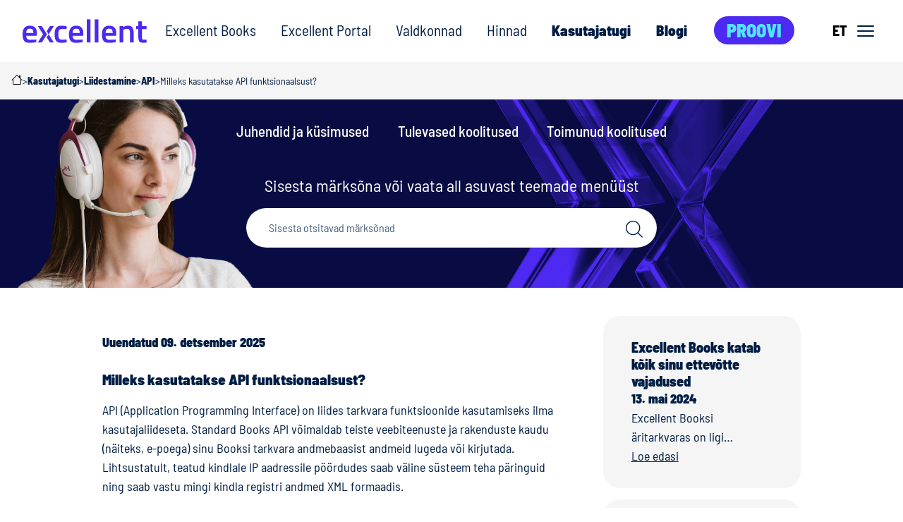

--- FILE ---
content_type: text/html; charset=UTF-8
request_url: https://www.excellent.ee/kasutajatugi/milleks-kasutatakse-api-funktsionaalsust/
body_size: 15601
content:

<!doctype html>
<html lang="et">
<head>
    <meta charset="UTF-8">
    <meta name="viewport" content="width=device-width, initial-scale=1.0">
    <title>Milleks kasutatakse API funktsionaalsust? &#x2d; Excellent Books äritarkvara</title>

<!-- The SEO Framework by Sybre Waaijer -->
<meta name="robots" content="max-snippet:-1,max-image-preview:standard,max-video-preview:-1" />
<link rel="canonical" href="https://www.excellent.ee/kasutajatugi/milleks-kasutatakse-api-funktsionaalsust/" />
<meta name="description" content="API (Application Programming Interface) on liides tarkvara funktsioonide kasutamiseks ilma kasutajaliideseta. Standard Books API v&otilde;imaldab teiste veebiteenuste&#8230;" />
<meta name="theme-color" content="#001e45" />
<meta property="og:type" content="article" />
<meta property="og:locale" content="et_EE" />
<meta property="og:site_name" content="Excellent Books äritarkvara" />
<meta property="og:title" content="Milleks kasutatakse API funktsionaalsust?" />
<meta property="og:description" content="API (Application Programming Interface) on liides tarkvara funktsioonide kasutamiseks ilma kasutajaliideseta. Standard Books API v&otilde;imaldab teiste veebiteenuste ja rakenduste kaudu (n&auml;iteks, e&#x2d;poega)&#8230;" />
<meta property="og:url" content="https://www.excellent.ee/kasutajatugi/milleks-kasutatakse-api-funktsionaalsust/" />
<meta property="og:image" content="https://www.excellent.ee/wp-content/uploads/2025/11/exc-2025-ogtag.png" />
<meta property="og:image:width" content="1200" />
<meta property="og:image:height" content="810" />
<meta property="article:published_time" content="2016-09-14T10:06+00:00" />
<meta property="article:modified_time" content="2025-12-09T16:52+00:00" />
<meta name="twitter:card" content="summary_large_image" />
<meta name="twitter:title" content="Milleks kasutatakse API funktsionaalsust?" />
<meta name="twitter:description" content="API (Application Programming Interface) on liides tarkvara funktsioonide kasutamiseks ilma kasutajaliideseta. Standard Books API v&otilde;imaldab teiste veebiteenuste ja rakenduste kaudu (n&auml;iteks, e&#x2d;poega)&#8230;" />
<meta name="twitter:image" content="https://www.excellent.ee/wp-content/uploads/2025/11/exc-2025-ogtag.png" />
<script type="application/ld+json">{"@context":"https://schema.org","@graph":[{"@type":"WebSite","@id":"https://www.excellent.ee/#/schema/WebSite","url":"https://www.excellent.ee/","name":"Excellent Books äritarkvara","description":"Excellent Books äritarkvara","inLanguage":"et","potentialAction":{"@type":"SearchAction","target":{"@type":"EntryPoint","urlTemplate":"https://www.excellent.ee/search/{search_term_string}/"},"query-input":"required name=search_term_string"},"publisher":{"@type":"Organization","@id":"https://www.excellent.ee/#/schema/Organization","name":"Excellent Books äritarkvara","url":"https://www.excellent.ee/","logo":{"@type":"ImageObject","url":"https://www.excellent.ee/wp-content/uploads/2025/11/excellent-linkedin-logo-.png","contentUrl":"https://www.excellent.ee/wp-content/uploads/2025/11/excellent-linkedin-logo-.png","width":300,"height":300,"contentSize":"50752"}}},{"@type":"WebPage","@id":"https://www.excellent.ee/kasutajatugi/milleks-kasutatakse-api-funktsionaalsust/","url":"https://www.excellent.ee/kasutajatugi/milleks-kasutatakse-api-funktsionaalsust/","name":"Milleks kasutatakse API funktsionaalsust? &#x2d; Excellent Books äritarkvara","description":"API (Application Programming Interface) on liides tarkvara funktsioonide kasutamiseks ilma kasutajaliideseta. Standard Books API v&otilde;imaldab teiste veebiteenuste&#8230;","inLanguage":"et","isPartOf":{"@id":"https://www.excellent.ee/#/schema/WebSite"},"breadcrumb":{"@type":"BreadcrumbList","@id":"https://www.excellent.ee/#/schema/BreadcrumbList","itemListElement":[{"@type":"ListItem","position":1,"item":"https://www.excellent.ee/","name":"Excellent Books äritarkvara"},{"@type":"ListItem","position":2,"item":"https://www.excellent.ee/kasutajatoe-kategooria/liidestamine/","name":"Category: Liidestamine"},{"@type":"ListItem","position":3,"item":"https://www.excellent.ee/kasutajatoe-kategooria/api/","name":"Category: API"},{"@type":"ListItem","position":4,"name":"Milleks kasutatakse API funktsionaalsust?"}]},"potentialAction":{"@type":"ReadAction","target":"https://www.excellent.ee/kasutajatugi/milleks-kasutatakse-api-funktsionaalsust/"},"datePublished":"2016-09-14T10:06+00:00","dateModified":"2025-12-09T16:52+00:00"}]}</script>
<!-- / The SEO Framework by Sybre Waaijer | 2.22ms meta | 0.10ms boot -->

<script type="text/javascript">
/* <![CDATA[ */
window._wpemojiSettings = {"baseUrl":"https:\/\/s.w.org\/images\/core\/emoji\/14.0.0\/72x72\/","ext":".png","svgUrl":"https:\/\/s.w.org\/images\/core\/emoji\/14.0.0\/svg\/","svgExt":".svg","source":{"concatemoji":"https:\/\/www.excellent.ee\/wp-includes\/js\/wp-emoji-release.min.js?ver=6.4.2"}};
/*! This file is auto-generated */
!function(i,n){var o,s,e;function c(e){try{var t={supportTests:e,timestamp:(new Date).valueOf()};sessionStorage.setItem(o,JSON.stringify(t))}catch(e){}}function p(e,t,n){e.clearRect(0,0,e.canvas.width,e.canvas.height),e.fillText(t,0,0);var t=new Uint32Array(e.getImageData(0,0,e.canvas.width,e.canvas.height).data),r=(e.clearRect(0,0,e.canvas.width,e.canvas.height),e.fillText(n,0,0),new Uint32Array(e.getImageData(0,0,e.canvas.width,e.canvas.height).data));return t.every(function(e,t){return e===r[t]})}function u(e,t,n){switch(t){case"flag":return n(e,"\ud83c\udff3\ufe0f\u200d\u26a7\ufe0f","\ud83c\udff3\ufe0f\u200b\u26a7\ufe0f")?!1:!n(e,"\ud83c\uddfa\ud83c\uddf3","\ud83c\uddfa\u200b\ud83c\uddf3")&&!n(e,"\ud83c\udff4\udb40\udc67\udb40\udc62\udb40\udc65\udb40\udc6e\udb40\udc67\udb40\udc7f","\ud83c\udff4\u200b\udb40\udc67\u200b\udb40\udc62\u200b\udb40\udc65\u200b\udb40\udc6e\u200b\udb40\udc67\u200b\udb40\udc7f");case"emoji":return!n(e,"\ud83e\udef1\ud83c\udffb\u200d\ud83e\udef2\ud83c\udfff","\ud83e\udef1\ud83c\udffb\u200b\ud83e\udef2\ud83c\udfff")}return!1}function f(e,t,n){var r="undefined"!=typeof WorkerGlobalScope&&self instanceof WorkerGlobalScope?new OffscreenCanvas(300,150):i.createElement("canvas"),a=r.getContext("2d",{willReadFrequently:!0}),o=(a.textBaseline="top",a.font="600 32px Arial",{});return e.forEach(function(e){o[e]=t(a,e,n)}),o}function t(e){var t=i.createElement("script");t.src=e,t.defer=!0,i.head.appendChild(t)}"undefined"!=typeof Promise&&(o="wpEmojiSettingsSupports",s=["flag","emoji"],n.supports={everything:!0,everythingExceptFlag:!0},e=new Promise(function(e){i.addEventListener("DOMContentLoaded",e,{once:!0})}),new Promise(function(t){var n=function(){try{var e=JSON.parse(sessionStorage.getItem(o));if("object"==typeof e&&"number"==typeof e.timestamp&&(new Date).valueOf()<e.timestamp+604800&&"object"==typeof e.supportTests)return e.supportTests}catch(e){}return null}();if(!n){if("undefined"!=typeof Worker&&"undefined"!=typeof OffscreenCanvas&&"undefined"!=typeof URL&&URL.createObjectURL&&"undefined"!=typeof Blob)try{var e="postMessage("+f.toString()+"("+[JSON.stringify(s),u.toString(),p.toString()].join(",")+"));",r=new Blob([e],{type:"text/javascript"}),a=new Worker(URL.createObjectURL(r),{name:"wpTestEmojiSupports"});return void(a.onmessage=function(e){c(n=e.data),a.terminate(),t(n)})}catch(e){}c(n=f(s,u,p))}t(n)}).then(function(e){for(var t in e)n.supports[t]=e[t],n.supports.everything=n.supports.everything&&n.supports[t],"flag"!==t&&(n.supports.everythingExceptFlag=n.supports.everythingExceptFlag&&n.supports[t]);n.supports.everythingExceptFlag=n.supports.everythingExceptFlag&&!n.supports.flag,n.DOMReady=!1,n.readyCallback=function(){n.DOMReady=!0}}).then(function(){return e}).then(function(){var e;n.supports.everything||(n.readyCallback(),(e=n.source||{}).concatemoji?t(e.concatemoji):e.wpemoji&&e.twemoji&&(t(e.twemoji),t(e.wpemoji)))}))}((window,document),window._wpemojiSettings);
/* ]]> */
</script>
<link rel='stylesheet' id='sbi_styles-css' href='https://www.excellent.ee/wp-content/plugins/instagram-feed-pro/css/sbi-styles.min.css?ver=6.3.5' type='text/css' media='all' />
<style id='wp-emoji-styles-inline-css' type='text/css'>

	img.wp-smiley, img.emoji {
		display: inline !important;
		border: none !important;
		box-shadow: none !important;
		height: 1em !important;
		width: 1em !important;
		margin: 0 0.07em !important;
		vertical-align: -0.1em !important;
		background: none !important;
		padding: 0 !important;
	}
</style>
<link rel='stylesheet' id='cookieconsent-css' href='https://www.excellent.ee/wp-content/plugins/air-cookie/assets/cookieconsent.css?ver=2.9.1' type='text/css' media='all' />
<link rel='stylesheet' id='exc-bootstrap-css' href='https://www.excellent.ee/wp-content/themes/excellent2025/assets/dist/css/excellent.bootstrap.css?ver=251211-125359' type='text/css' media='all' />
<link rel='stylesheet' id='exc-fonts-css' href='https://www.excellent.ee/wp-content/themes/excellent2025/assets/dist/fonts/barlow/barlow.css?ver=251211-125359' type='text/css' media='all' />
<link rel='stylesheet' id='exc-app-css' href='https://www.excellent.ee/wp-content/themes/excellent2025/assets/dist/css/excellent.css?ver=251211-125359' type='text/css' media='all' />
<link rel='stylesheet' id='exc-app-custom-css' href='https://www.excellent.ee/wp-content/themes/excellent2025/assets/dist/css/pp-excellent.css?ver=251211-125359' type='text/css' media='all' />
<link rel='stylesheet' id='swipr-css' href='https://www.excellent.ee/wp-content/themes/excellent2025/assets/dist/css/swiper-bundle.min.css?ver=251211-125359' type='text/css' media='all' />
<link rel='stylesheet' id='searchwp-live-search-css' href='https://www.excellent.ee/wp-content/plugins/searchwp-live-ajax-search/assets/styles/style.css?ver=1.7.6' type='text/css' media='all' />
<link rel='stylesheet' id='searchwp-forms-css' href='https://www.excellent.ee/wp-content/plugins/searchwp/assets/css/frontend/search-forms.css?ver=4.3.9' type='text/css' media='all' />
<link rel='stylesheet' id='searchwp-results-page-css' href='https://www.excellent.ee/wp-content/plugins/searchwp/assets/css/frontend/results-page.css?ver=4.3.9' type='text/css' media='all' />
<style id='searchwp-results-page-inline-css' type='text/css'>
.swp-result-item a.swp-result-item--button {
  font-size: 12px;
}

</style>
<script type="text/javascript" src="https://www.excellent.ee/wp-content/themes/excellent2025/assets/dist/js/swiper-bundle.min.js?ver=6.4.2" id="swipr-js"></script>
<link rel="EditURI" type="application/rsd+xml" title="RSD" href="https://www.excellent.ee/xmlrpc.php?rsd" />
<link rel="alternate" type="application/json+oembed" href="https://www.excellent.ee/wp-json/oembed/1.0/embed?url=https%3A%2F%2Fwww.excellent.ee%2Fkasutajatugi%2Fmilleks-kasutatakse-api-funktsionaalsust%2F" />
<link rel="alternate" type="text/xml+oembed" href="https://www.excellent.ee/wp-json/oembed/1.0/embed?url=https%3A%2F%2Fwww.excellent.ee%2Fkasutajatugi%2Fmilleks-kasutatakse-api-funktsionaalsust%2F&#038;format=xml" />
<script type="text/javascript" src="https://www.excellent.ee/wp-includes/js/jquery/jquery.min.js?ver=3.7.1" id="jquery-core-js"></script>
<script type="text/javascript" src="https://www.excellent.ee/wp-includes/js/jquery/jquery-migrate.min.js?ver=3.4.1" id="jquery-migrate-js"></script>
<!-- WordPress Most Popular --><script type="text/javascript">/* <![CDATA[ */ jQuery.post("https://www.excellent.ee/wp-admin/admin-ajax.php", { action: "wmp_update", id: 1471, token: "539a28c94a" }); /* ]]> */</script><!-- /WordPress Most Popular --><!-- Google Tag Manager -->
<script>
// Define dataLayer and the gtag function.
window.dataLayer = window.dataLayer || [];
function gtag(){dataLayer.push(arguments);}

// Set default consent to 'denied' as a placeholder
// Determine actual values based on your own requirements
gtag('consent', 'default', {
  'ad_storage': 'denied',
  'ad_user_data': 'denied',
  'ad_personalization': 'denied',
  'analytics_storage': 'denied'
});
</script>
<!-- Google tag (gtag.js) -->
<script async src="https://www.googletagmanager.com/gtag/js?id=GTM-P9LLMFP"></script>
<script>
window.dataLayer = window.dataLayer || [];
function gtag() { dataLayer.push(arguments); }
gtag('js', new Date());
gtag('config', 'GTM-P9LLMFP');
</script>
<!-- End Google Tag Manager --><link rel="icon" href="https://www.excellent.ee/wp-content/uploads/2025/11/excellent-linkedin-logo--150x150.png" sizes="32x32" />
<link rel="icon" href="https://www.excellent.ee/wp-content/uploads/2025/11/excellent-linkedin-logo-.png" sizes="192x192" />
<link rel="apple-touch-icon" href="https://www.excellent.ee/wp-content/uploads/2025/11/excellent-linkedin-logo-.png" />
<meta name="msapplication-TileImage" content="https://www.excellent.ee/wp-content/uploads/2025/11/excellent-linkedin-logo-.png" />
			</head>

	<body class="ht_kb-template-default single single-ht_kb postid-1471 site-language-et site-country-estonia">

				<!-- Google Tag Manager (noscript) -->
<noscript><iframe src="https://www.googletagmanager.com/ns.html?id=GTM-P9LLMFP" height="0" width="0" style="display:none;visibility:hidden"></iframe></noscript>
<!-- End Google Tag Manager (noscript) -->
		<div id="content" class="pp-wrapper">

						<header class="header">
    <div class="container-xxl p-3 pt-sm-0 pb-sm-0">
        <div class="row">
            <div class="col-12 d-flex justify-content-between align-items-center"> 
        
                                <a href="https://www.excellent.ee" id="logo" rel="home" title="Excellent Books äritarkvara">
    <img src="https://www.excellent.ee/wp-content/themes/excellent2025/assets/dist/img/EXC-logo.svg" class="img-fluid ms-0 ms-sm-3 ms-xxl-0" alt="Excellent Books äritarkvara" loading="lazy" height="40" width="176">
</a>                
                                

    <div id="mainMenu" class="d-none d-lg-flex">
        <ul class="">
                                                <li class=" menu-item menu-item-type-post_type menu-item-object-page menu-item-17164 menu-item-has-children">
                        <a href="https://www.excellent.ee/excellent-books/" target="">Excellent Books</a>
                    </li>
                                                                <li class=" menu-item menu-item-type-post_type menu-item-object-page menu-item-24692">
                        <a href="https://www.excellent.ee/excellent-portal/" target="">Excellent Portal</a>
                    </li>
                                                                <li class=" menu-item menu-item-type-post_type menu-item-object-page menu-item-17238">
                        <a href="https://www.excellent.ee/muuk-ja-ladu/" target="">Valdkonnad</a>
                    </li>
                                                                <li class=" menu-item menu-item-type-post_type menu-item-object-page menu-item-17787">
                        <a href="https://www.excellent.ee/hinnad/" target="">Hinnad</a>
                    </li>
                                                                <li class=" menu-item menu-item-type-post_type menu-item-object-page kb-highlight current-menu-item menu-item-17970 kb-highlight current-menu-item menu-item-has-children">
                        <a href="https://www.excellent.ee/kasutajatugi/" target="">Kasutajatugi</a>
                    </li>
                                                                <li class=" menu-item menu-item-type-post_type menu-item-object-page current_page_parent menu-item-18776">
                        <a href="https://www.excellent.ee/blogi/" target="">Blogi</a>
                    </li>
                                                                <li class=" menu-item menu-item-type-post_type menu-item-object-page menu-item-17792 menuButton">
                        <a class="btn btn-primary" href="https://www.excellent.ee/proovi-juba-tana/" target="">Proovi</a>
                    </li>
                                    </ul>
    </div>
                
                                <button id="burgerButton" class="hamburger btn btn-light d-flex">
    <span>ET</span>
    <div id="nav-icon" class="d-flex">
        <span></span>
        <span></span>
        <span></span>
    </div>
</button>                
            </div>
        </div>
    </div>
    
        <nav class="header__side-menu" id="js-main-menu" aria-expanded="false">

                                <ul class="header__lang-menu">
                    <li class="not-active">
                <a href="https://www.excellent.ee/kasutajatugi/milleks-kasutatakse-api-funktsionaalsust/">et</a>
            </li>
                    <li class="not-active">
                <a href="https://www.excellent.ee/en/">en</a>
            </li>
                    <li class="not-active">
                <a href="https://www.excellent.ee/ru/">ru</a>
            </li>
        
                    <li class="not-active"><a href="https://excellent.lv">LV</a></li>
            <li class="not-active"><a href="https://excellent.lt">LT</a></li>
            <li class="not-active"><a href="https://excellent.fi">FI</a></li>
        
        
            </ul>
        
        

                
                <div class="header__side-menu-padding">

                <div>
        <ul class="header__side-menu-links header__side-menu-links--top header-menu-et">
                            <li class=" menu-item menu-item-type-post_type menu-item-object-page menu-item-17164 menu-item-has-children">
                    <a href="https://www.excellent.ee/excellent-books/" target="">Excellent Books</a>
                </li>
                            <li class=" menu-item menu-item-type-post_type menu-item-object-page menu-item-24692">
                    <a href="https://www.excellent.ee/excellent-portal/" target="">Excellent Portal</a>
                </li>
                            <li class=" menu-item menu-item-type-post_type menu-item-object-page menu-item-17238">
                    <a href="https://www.excellent.ee/muuk-ja-ladu/" target="">Valdkonnad</a>
                </li>
                            <li class=" menu-item menu-item-type-post_type menu-item-object-page menu-item-17787">
                    <a href="https://www.excellent.ee/hinnad/" target="">Hinnad</a>
                </li>
                            <li class=" menu-item menu-item-type-post_type menu-item-object-page kb-highlight current-menu-item menu-item-17970 kb-highlight current-menu-item menu-item-has-children">
                    <a href="https://www.excellent.ee/kasutajatugi/" target="">Kasutajatugi</a>
                </li>
                            <li class=" menu-item menu-item-type-post_type menu-item-object-page current_page_parent menu-item-18776">
                    <a href="https://www.excellent.ee/blogi/" target="">Blogi</a>
                </li>
                            <li class=" menu-item menu-item-type-post_type menu-item-object-page menu-item-17792">
                    <a href="https://www.excellent.ee/proovi-juba-tana/" target="">Proovi</a>
                </li>
                    </ul>
    </div>

                <div>
        <ul class="header__side-menu-links sidebar-menu-et">
                            <li class=" menu-item menu-item-type-post_type menu-item-object-page menu-item-18154">
                    <a href="https://www.excellent.ee/tule-toole/" target="">Tule tööle!</a>
                </li>
                            <li class=" menu-item menu-item-type-post_type menu-item-object-page menu-item-18131">
                    <a href="https://www.excellent.ee/ettevottest/" target="">Ettevõttest</a>
                </li>
                            <li class=" menu-item menu-item-type-post_type menu-item-object-page menu-item-26597">
                    <a href="https://www.excellent.ee/toetame-sporti/" target="">Excellent toetab sporti</a>
                </li>
                            <li class=" menu-item menu-item-type-post_type menu-item-object-page menu-item-18106">
                    <a href="https://www.excellent.ee/partnerid/" target="">Partnerid</a>
                </li>
                            <li class=" menu-item menu-item-type-post_type menu-item-object-page menu-item-18041">
                    <a href="https://www.excellent.ee/kontakt/" target="">Kontakt</a>
                </li>
                            <li class=" menu-item menu-item-type-post_type menu-item-object-page menu-item-18107">
                    <a href="https://www.excellent.ee/tunnustused/" target="">Tunnustused</a>
                </li>
                    </ul>
    </div>

        </div>
    </nav>
</header>


						


						
        <section class="c-breadcrumbs">
        <div class="c-breadcrumbs__inner">
            <!-- Breadcrumb NavXT 7.2.0 -->
<span property="itemListElement" typeof="ListItem"><a property="item" typeof="WebPage" title="Go to Excellent Books äritarkvara." href="https://www.excellent.ee" class="home" ><span property="name">Avaleht</span></a><meta property="position" content="1"></span><span class="pp-breadcrumb-seperator">&gt;</span> <span property="itemListElement" typeof="ListItem"><a property="item" typeof="WebPage" title="Go to Kasutajatugi." href="https://www.excellent.ee/kasutajatugi/" class="ht_kb-root post post-ht_kb" ><span property="name">Kasutajatugi</span></a><meta property="position" content="2"></span><span class="pp-breadcrumb-seperator">&gt;</span> <span property="itemListElement" typeof="ListItem"><a property="item" typeof="WebPage" title="Go to the Liidestamine Category archives." href="https://www.excellent.ee/kasutajatoe-kategooria/liidestamine/" class="taxonomy ht_kb_category" ><span property="name">Liidestamine</span></a><meta property="position" content="3"></span><span class="pp-breadcrumb-seperator">&gt;</span> <span property="itemListElement" typeof="ListItem"><a property="item" typeof="WebPage" title="Go to the API Category archives." href="https://www.excellent.ee/kasutajatoe-kategooria/api/" class="taxonomy ht_kb_category" ><span property="name">API</span></a><meta property="position" content="4"></span><span class="pp-breadcrumb-seperator">&gt;</span> <span property="itemListElement" typeof="ListItem"><span property="name" class="post post-ht_kb current-item">Milleks kasutatakse API funktsionaalsust?</span><meta property="url" content="https://www.excellent.ee/kasutajatugi/milleks-kasutatakse-api-funktsionaalsust/"><meta property="position" content="5"></span>
        </div>
    </section>

                        <section class="block hero whiteText kasutajatugi">
        <div class="bgX bg-kasutajatugi-2025">
            <div class="container-xl">
                <!-- SUBHEADER -->
                <div class="row">
                    <div class="col col-12 subHeader d-flex justify-content-center">
                        
                                                    <ul>
                                                                    <li class=" menu-item menu-item-type-post_type menu-item-object-page menu-item-18027 menu-item-has-children"><a href="https://www.excellent.ee/kasutajatugi/" target="">Juhendid ja küsimused</a></li>
                                                                    <li class=" menu-item menu-item-type-post_type menu-item-object-page menu-item-18025"><a href="https://www.excellent.ee/koolitused/" target="">Tulevased koolitused</a></li>
                                                                    <li class=" menu-item menu-item-type-post_type menu-item-object-page menu-item-18026"><a href="https://www.excellent.ee/toimunud-koolitused/" target="">Toimunud koolitused</a></li>
                                                            </ul>
                                                
                    </div>
                </div>
                <!-- / SUBHEADER -->

                <div class="row pt-4">
                    <div class="col-12 col-lg-6 offset-lg-3">
                        <p class="text-center">Sisesta märksõna või vaata all asuvast teemade menüüst</p>
                        <form class="roundFields searchForm" method="get" action="https://www.excellent.ee/kasutajatoe-otsing/">
                            <input type="hidden" name="ht-kb-search" value="1">
                            <input class="form-control" type="text" value="" placeholder="Sisesta otsitavad märksõnad" name="searchwp" id="hkb-search" autocomplete="off" data-swplive="true" data-swpengine="knowledge_base_engine">
                            <button type="submit" id="submit"><span class="icon-search"></span></button>
                        </form>
                    </div>
                </div>
            </div>
        </div>
    </section>

        <section class="block js-update-count" data-post-id="1471">
        <div class="container-xl">
            <div class="row justify-content-lg-center">

                                <div class="col col-12 col-sm-9 col-lg-7  pe-3 pe-lg-5">

                    <article class="c-single-kb-post">

                                                                                                
                                                <p class="date my-4">Uuendatud 09. detsember 2025</p>
                        <h1 class="a-title-single mb-3">Milleks kasutatakse API funktsionaalsust?</h1>
                        <p>API (Application Programming Interface) on liides tarkvara funktsioonide kasutamiseks ilma kasutajaliideseta. Standard Books API võimaldab teiste veebiteenuste ja rakenduste kaudu (näiteks, e-poega) sinu Booksi tarkvara andmebaasist andmeid lugeda või kirjutada. Lihtsustatult, teatud kindlale IP aadressile pöördudes saab väline süsteem teha päringuid ning saab vastu mingi kindla registri andmed XML formaadis.</p>
<p>Arendajad saavad API funktsioone kasutades klientidele luua integratsioone ja ühendusi teiste ettevõttes kasutatavate süsteemidega. Veebipoodide arendajad saavad näiteks luua päringuid laoseisude ja toodete info kasutamiseks veebipoe andmebaasis. Näiteks, <em>WordPress</em> platvormile on võimalik teha <em>WooCommerce</em> veebipood ja <a href="https://www.e-liides.ee/et" target="_blank" rel="noopener">e-liides.ee</a>, mille abil on võimalik arveid saata API kaudu Standard Booksi.<span class="Apple-converted-space"> </span>Ärianalüüsi huvilised saavad pärida andmeid Excelist, Flex BI, Power BI või mõne muu B.I. ärianalüütika lahenduse kasutamiseks.</p>
<hr />
<p style="font-weight: 400;">API töötab päringute ja vastuste süsteemis, võimaldades andmevahetust reaalajas. Kui üks rakendus saadab teisele päringu, saab ta sellele koheselt vastuse, võimaldades sujuvat suhtlust erinevate süsteemide vahel. Standard Books tarkvaras on API kasutusel näiteks e-arvete ja pangaliideste funktsioonides. Kui teenusepakkuja, nagu Swedbank, määrab oma API tehnilised nõuded, kohandub meie süsteem nende kirjelduse järgi. Samas kui keegi soovib meie API-t kasutada, järgib ta omakorda Standard Booksi API juhiseid.</p>
<hr />
<p style="font-weight: 400;">Standard Booksi API peamised eelised on:</p>
<ul>
<li style="font-weight: 400;"><strong>Ühe- ja kahesuunaline andmevahetus:</strong> Booksist saab andmeid nii välja pärida kui ka sinna saata.</li>
<li style="font-weight: 400;"><strong>Reaalajas andmeedastus:</strong> Andmeid saab reaalajas kätte sekundi jooksul.</li>
<li style="font-weight: 400;"><strong>Turvalisus:</strong> API töötab eraldi kasutajaprofiilina, millel on piiratud ligipääsuõigused. Päringud vastavad rangetele turvanõuetele, vältimaks andmebaasi liigset avamist.</li>
<li style="font-weight: 400;">• <strong>Tehniline paindlikkus:</strong> Kasutaja saab päringud üles ehitada Booksi API tehnilise kirjelduse järgi, mis võimaldab erinevaid filtreerimisvõimalusi ja andmevahetuse optimeerimist.</li>
</ul>
<p>Vaata ka API tutvustust <a href="https://youtu.be/6-gQzrvgpME?si=3edrq5EMAsuK7Ia0" target="_blank" rel="noopener">SIIT</a></p>
<hr />
<p>&nbsp;</p>
<p>&nbsp;</p>
<p><span style="color: #999999;"><em>(e-pood, veebipood, webshop, powerbi, microsoft power bi, ärianalüüsi, finantsanalüüs, e-pood, liidestamine, wordpress, woocommerce, epood, koduleht, andmevahetus, make.com, progress, stripe, shopify)</em></span></p>


                                                                                                    <div class="box grayBox my-4">
                                <h4>Sind võivad huvitada ka need artiklid:</h4>
                                                                    <p class="mb-0"><a href="https://www.excellent.ee/kasutajatugi/mida-on-vaja-api-funktsionaalsuse-kasutamiseks/">SEADISTUSED REST API FUNKTSIONAALSUSE KASUTAMISEKS</a></p>
                                                                    <p class="mb-0"><a href="https://www.excellent.ee/kasutajatugi/kuidas-api-paringuid-vormistada/">Kuidas API GET päringuid vormistada?</a></p>
                                                                    <p class="mb-0"><a href="https://www.excellent.ee/kasutajatugi/milliseid-andmeid-saab-api-paringutega-kusida/">Milliseid andmeid saab API päringutega küsida?</a></p>
                                                            </div>
                        
                                                                                            </article>
                    
                                        <div class="box pinkBox py-3 px-4 d-flex mb-4 justify-content-between flex-row align-items-center">
                        <p class="m-0 h5 flex-grow-1"><strong>Kas see juhend aitas sul lahendust leida?</strong></p>
                        <div class="d-flex h4 m-0">
                            <a class="js-voting-upvote" href="#feedbackCollapse" data-direction="up" data-id="1471" data-bs-toggle="collapse" role="button"><span class="icon-thumbup red"></span></a>
                            <a class="js-voting-downvote" href="#feedbackCollapse" data-direction="down" data-id="1471" data-bs-toggle="collapse" role="button"><span class="icon-thumbdown red"></span></a>
                        </div>
                    </div>

                    <div class="collapse" id="feedbackCollapse">
                        <form class="ht-voting-comment-form pp-form" action="https://www.excellent.ee/kasutajatugi/milleks-kasutatakse-api-funktsionaalsust/" method="post" data-parsley-validate>

                            <div class="ht-voting-comment-form__message">Täname tagasiside eest! Palun lisage oma e-posti aadress, et saaksime Sulle saata alternatiivse lahenduse.</div>

                            <input type="hidden" name="formID" value="kb-post-vote-comment">
                            <input type="hidden" name="fromURL" value="https://www.excellent.ee/kasutajatugi/milleks-kasutatakse-api-funktsionaalsust/">
                            <input type="hidden" name="app_utm_source" value="-">
                            <input type="hidden" name="app_utm_medium" value="-">
                            <input type="hidden" name="app_utm_term" value="-">
                            <input type="hidden" name="app_utm_content" value="-">
                            <input type="hidden" name="app_utm_campaign" value="-">
                            <div style="position: absolute; left: -1000em;"><div class="form-group"><input type="text" name="meepotikesekene" value="" /></div></div>

                            <div class="row">
                                <div class="col-xs-12 col-md-6">
                                    <div class="form-group">
                                        <label for="kb_vote_author_name" class="visually-hidden">Ees- Perenimi</label>
                                        <input class="form-control" type="text" name="kb_vote_author_name" id="kb_vote_author_name" placeholder="Ees- Perenimi">
                                    </div>
                                    <div class="form-group">
                                        <label for="kb_vote_author_phone" class="visually-hidden">Telefon</label>
                                        <input class="form-control" type="text" name="kb_vote_author_phone" id="kb_vote_author_phone" placeholder="Telefon">
                                    </div>
                                    <div class="form-group">
                                        <label for="kb_vote_author_email" class="visually-hidden">E-mail</label>
                                        <input class="form-control" type="email" name="kb_vote_author_email" id="kb_vote_author_email" placeholder="E-mail" required>
                                    </div>
                                </div>
                                <div class="col-xs-12 col-md-6">
                                    <div class="form-group">
                                        <label for="clientCompany" class="visually-hidden">Ettevõtte nimi</label>
                                        <input type="text" class="form-control" id="clientCompany" name="clientCompany" placeholder="Ettevõtte nimi">
                                    </div>
                                    <div class="form-group">
                                        <label for="kb_vote_comment" class="visually-hidden">Kommentaar</label>
                                        <textarea class="ht-voting-comment__textarea form-control" name="kb_vote_comment" rows="4" cols="50" spellcheck="false" placeholder="Kommentaar" required></textarea>
                                    </div>
                                </div>
                            </div>
                            <div class="row">
                                <div class="col-xs-12">
                                    <button class="ht-voting-comment__submit btn btn-primary btn-lg" type="button" data-fdc-action="submitComment">Saada</button>
                                </div>
                            </div>

                        </form>
                        <div class="alert alert-success d-none" id="alertVoteCommentSuccess">Aitäh tagasiside eest!</div>
                        <div class="alert alert-danger d-none" id="alertVoteCommentFailure">Kommentaari saatmine ebaõnnestus</div>
                    </div>                 </div>

                                <div class="col col-12 col-sm-3">
                                                                        <div class="box grayBox mb-3 clickBox">
                                <h4 class="m-0">Excellent Books katab kõik sinu ettevõtte vajadused</h4>
                                <p class="date m-0">13. mai 2024</p>
                                <p>Excellent Booksi äritarkvaras on ligi&hellip; <a href="https://www.excellent.ee/excellent-books-katab-koik-sinu-ettevotte-vajadused/" class="read-more text-nowrap">Loe edasi</a></p>
                            </div>
                                                    <div class="box grayBox mb-3 clickBox">
                                <h4 class="m-0">Kindel Start: tarkvara juurutusprotsessi 3 etappi</h4>
                                <p class="date m-0">08. jaanuar 2026</p>
                                <p>Tarkvara vahetamine või juurutamine ei&hellip; <a href="https://www.excellent.ee/kindel-start/" class="read-more text-nowrap">Loe edasi</a></p>
                            </div>
                                                    <div class="box grayBox mb-3 clickBox">
                                <h4 class="m-0">Majandusaasta lõpetamise toimingud, mis tasub raamatupidajal enne uut aastat ära teha</h4>
                                <p class="date m-0">17. detsember 2025</p>
                                <p>Uus aasta algab&hellip; <a href="https://www.excellent.ee/majandusaasta-lopetamise-toimingud-mis-tasub-raamatupidajal-enne-uut-aastat-ara-teha/" class="read-more text-nowrap">Loe edasi</a></p>
                            </div>
                                                    <div class="box grayBox mb-3 clickBox">
                                <h4 class="m-0">Excellent laieneb Rootsi ja Norra suunal</h4>
                                <p class="date m-0">03. detsember 2025</p>
                                <p>Pilvepõhiste äritarkvaralahenduste pakkuja Excellent Business&hellip; <a href="https://www.excellent.ee/excellent-laieneb-rootsi-ja-norra-suunal/" class="read-more text-nowrap">Loe edasi</a></p>
                            </div>
                                                            </div>	
            
            </div>
        </div>
    </section>


						
									
									
						<footer class="site-footer" id="footer">	
    <div class="container-xl">
        <div class="row">
            <div class="col-12 d-flex px-4">

                                <div>
    <ul>
                    <li class=" menu-item menu-item-type-post_type menu-item-object-page menu-item-17164 menu-item-has-children">
                <a href="https://www.excellent.ee/excellent-books/" target="">Excellent Books</a>
            </li>
                    <li class=" menu-item menu-item-type-post_type menu-item-object-page menu-item-24692">
                <a href="https://www.excellent.ee/excellent-portal/" target="">Excellent Portal</a>
            </li>
                    <li class=" menu-item menu-item-type-post_type menu-item-object-page menu-item-17238">
                <a href="https://www.excellent.ee/muuk-ja-ladu/" target="">Valdkonnad</a>
            </li>
                    <li class=" menu-item menu-item-type-post_type menu-item-object-page menu-item-17787">
                <a href="https://www.excellent.ee/hinnad/" target="">Hinnad</a>
            </li>
                    <li class=" menu-item menu-item-type-post_type menu-item-object-page kb-highlight current-menu-item menu-item-17970 kb-highlight current-menu-item menu-item-has-children">
                <a href="https://www.excellent.ee/kasutajatugi/" target="">Kasutajatugi</a>
            </li>
                    <li class=" menu-item menu-item-type-post_type menu-item-object-page current_page_parent menu-item-18776">
                <a href="https://www.excellent.ee/blogi/" target="">Blogi</a>
            </li>
                    <li class=" menu-item menu-item-type-post_type menu-item-object-page menu-item-17792">
                <a href="https://www.excellent.ee/proovi-juba-tana/" target="">Proovi</a>
            </li>
            </ul>
</div>

                                    <div>
        <ul>
                            <li class=" menu-item menu-item-type-post_type menu-item-object-page menu-item-18545">
                    <a href="https://www.excellent.ee/tule-toole/" target="">Tule tööle!</a>
                </li>
                            <li class=" menu-item menu-item-type-post_type menu-item-object-page menu-item-18546">
                    <a href="https://www.excellent.ee/partnerid/" target="">Partnerid</a>
                </li>
                            <li class=" menu-item menu-item-type-post_type menu-item-object-page menu-item-18547">
                    <a href="https://www.excellent.ee/kontakt/" target="">Kontakt</a>
                </li>
                            <li class=" menu-item menu-item-type-post_type menu-item-object-page menu-item-18548">
                    <a href="https://www.excellent.ee/tunnustused/" target="">Tunnustused</a>
                </li>
                            <li class=" menu-item menu-item-type-post_type menu-item-object-page menu-item-18555">
                    <a href="https://www.excellent.ee/tingimused/" target="">Programmi kasutustingimused</a>
                </li>
                            <li class=" menu-item menu-item-type-post_type menu-item-object-page menu-item-18549">
                    <a href="https://www.excellent.ee/ettevottest/" target="">Ettevõttest</a>
                </li>
                            <li class=" menu-item menu-item-type-post_type menu-item-object-page menu-item-privacy-policy menu-item-18544">
                    <a href="https://www.excellent.ee/kypsiste-kasutamise-tingimused/" target="">Küpsiste kasutamise tingimused</a>
                </li>
                        <li class="air-cookie-trigger">
                <a href="#" data-cc="c-settings" class="cc-link">Küpsiste seaded</a>
            </li>
        </ul>
    </div>
                
                                <div>
    <ul>
        <li>
            <h4>Kasutajatugi</h4>
        </li>
        <li>Klienditeenindus: E–R 9–17</li>
        <li><a href="tel:+372 669 1111">+372 669 1111</a></li>
        <li><a href="mailto:info@excellent.ee">info@excellent.ee</a></li>
                <li><a href="https://excellent.ee/kasutajatugi/teamviewer/">TeamViewer tarkvara</a></li>
            </ul>
</div>
                                <div>
    <ul>
        <li>
            <h4>Müügiosakond</h4>
        </li>
        <li><a href="tel:+372 669 1113">+372 669 1113</a></li>
        <li><a href="mailto:myyk@excellent.ee">myyk@excellent.ee</a></li>
                <li class="text-nowrap">
            <h4 data-bs-toggle="tooltip" data-bs-html="true" title='<p><strong>Palun saata e-kiri, kui:</strong><br />
• mured programmi sisselogimisel<br />
• server “ei vasta” teate saamisel</p>
'>Probleemid ühendusega <span class="icon-info"></span></h4>
        </li>
                <li>E-P 9-21</li>
        <li><a href="mailto:pilv@excellent.ee">pilv@excellent.ee</a></li>
    </ul>

    <img src="https://www.excellent.ee/wp-content/themes/excellent2025/assets/dist/img/iso-logo.svg" class="img-fluid mt-4" width="216" height="78">
</div>
                                <div class="d-flex flex-column justify-content-between">
		<ul>
		<li>
			<h4>Excellent Business Solutions Eesti AS</h4>
		</li>
		        <li><a href="https://www.google.ee/maps/place/Valukoja+8,+11415+Tallinn/@59.420079,24.8021987,17z/data=!3m1!4b1!4m6!3m5!1s0x4692eb571f124501:0xebda3ba0dcc08b3b!8m2!3d59.420079!4d24.8047736!16s%2Fg%2F11c29vx1yl?entry=ttu" target="_blank">Valukoja 8, Ülemiste City, Tallinn</a></li>
        	</ul>
	
	<div class="social mt-2 mt-sm-0">
					<a href="https://www.facebook.com/ExcellentBusinessSolutions" target="_blank" title="Facebook page"><span class="icon-fb"></span></a>
		
					<a href="https://www.linkedin.com/company/excellentbusinesssolutions/" target="_blank" title="Linkedin page"><span class="icon-linkedin-alt"></span></a>
		
					<a href="https://www.youtube.com/user/EXCELLENTBUSINESS/videos" target="_blank" title="Youtube page"><span class="icon-youtube"></span></a>
		
					<a href="https://www.instagram.com/excellent_business_solutions/" target="_blank" title="Instagram page"><span class="icon-instagram"></span></a>
			</div>

		<div class="a-hansaworld-logo mt-4 w-100 mx-0">
		<svg width="224" height="31" viewBox="0 0 224 31" fill="none" xmlns="http://www.w3.org/2000/svg">
		<path d="M30.5379 14.1643C30.8624 14.1643 30.677 14.5352 30.677 14.7207C28.2657 40.2707 -7.34657 31.3212 1.37102 8.46075L2.39116 6.79143C1.97383 9.57364 2.90124 12.124 4.70967 14.257C6.47174 16.3901 6.47174 15.7872 6.8427 16.3901C7.21366 16.9929 7.67736 18.7549 8.2338 19.7751C13.3809 29.4201 25.3444 31.6458 28.4976 19.1259C28.6367 18.4767 28.6367 17.642 28.7758 17.132C28.9149 16.6219 30.6306 15.2308 30.5379 14.2107V14.1643Z" fill="white"/>
		<path d="M126.71 6.04951L131.949 21.5371L136.726 6.04951H139.693L144.562 21.3517L149.431 6.04951H152.074L146.231 23.8093L143.356 23.8556L138.302 8.69261L133.155 23.7165H130.141L124.159 6.04951H126.71Z" fill="white"/>
		<path d="M205.863 23.8093V6.04951H216.575C226.498 6.04951 226.452 23.8093 216.575 23.8093H205.863ZM208.321 8.32164V21.7226H215.462C221.351 21.7226 221.722 16.3437 220.887 11.9385C220.238 8.59986 218.152 8.36802 216.019 8.36802H208.321V8.32164Z" fill="white"/>
		<path d="M77.6963 6.04951L89.1034 21.1662V6.04951H91.6074V23.8093H88.1296L76.908 8.69261V23.8093H74.404V6.04951H77.6963Z" fill="white"/>
		<path d="M159.308 5.72491C166.681 4.84388 172.152 9.10994 170.993 16.8074C170.019 22.9746 163.898 25.2004 158.334 23.902C148.782 21.6763 149.431 6.88417 159.354 5.72491H159.308ZM159.864 7.99705C155.413 8.50712 153.882 12.0776 154.253 16.1118C154.949 23.4383 166.495 23.8556 168.257 17.1783C169.834 11.1966 165.892 7.25513 159.864 7.95068V7.99705Z" fill="white"/>
		<path d="M183.838 6.04951C185.6 6.18862 186.388 6.74506 187.084 7.39424C189.448 9.38816 188.892 14.3498 185.692 15.1381C186.156 15.509 186.713 15.5554 187.176 15.9263C188.846 17.3175 188.011 21.9545 189.031 23.8556H186.202C185.785 22.2327 186.11 18.384 185.043 17.1783C184.719 16.8074 183.93 16.2973 182.91 16.2973H175.398V24.0411H172.894V6.09588H183.791L183.838 6.04951ZM175.259 13.9788H182.957C183.93 13.9788 184.58 13.6078 184.904 13.4224C186.898 12.2631 186.434 8.92446 183.838 8.36802C181.241 7.85794 178.18 8.08979 175.305 8.13616V13.9324L175.259 13.9788Z" fill="white"/>
		<path d="M108.393 11.1502H105.889C105.472 7.57972 99.8613 7.25513 97.45 8.64623C95.0388 10.0373 95.5025 11.8921 97.45 12.7732C100.928 14.3498 108.486 13.376 108.718 18.6158C108.95 23.8556 100.928 25.3859 96.7081 23.902C94.1577 23.021 92.813 20.6561 92.813 18.013H95.6416C95.5025 22.14 101.855 22.65 104.545 21.3517C106.307 20.4706 107.049 18.013 105.055 16.9929C102.087 15.4626 94.2968 16.4828 93.6476 11.9385C93.0912 8.04342 95.9662 5.95676 99.583 5.72491C103.2 5.44669 108.162 6.28136 108.347 11.1966L108.393 11.1502Z" fill="white"/>
		<path d="M21.6812 13.2369C16.4413 13.3296 10.6451 11.3821 7.35277 7.20876C7.53825 2.8036 10.135 -2.15801 15.1893 0.995159C19.0844 3.40641 20.8929 9.06357 21.6812 13.2833V13.2369Z" fill="white"/>
		<path d="M39.951 6.04951V13.2369H50.8944V6.04951H53.352V23.8093H50.8944V15.7872L50.6161 15.5554H39.951V23.8093H37.447V6.04951H39.951Z" fill="white"/>
		<path d="M54.4185 23.6702L62.5796 6.32773C63.0433 5.72491 64.4344 6.18862 65.13 6.04951L73.3375 23.6702H70.7872L68.4687 18.7549C65.7328 18.9404 62.4869 18.4303 59.7974 18.7549C57.108 19.0795 59.4265 18.7549 59.1946 19.0332C58.36 20.0997 57.9426 22.5573 56.9688 23.6702H54.3721H54.4185ZM60.4466 16.4364H67.3558L64.0635 9.06357L60.4466 16.4364Z" fill="white"/>
		<path d="M127.869 23.6702H125.226L123 18.7549L113.865 18.8477L111.732 23.6702H109.089L117.065 6.32773C117.436 5.81766 119.244 6.04951 119.893 6.14225L127.822 23.6702H127.869ZM121.841 16.4364L118.641 9.06357L114.932 16.4364H121.841Z" fill="white"/>
		<path d="M193.297 6.04951V21.3517H204.287V23.8093H190.654V6.04951H193.297Z" fill="white"/>
		<path d="M20.9856 20.4706C19.7336 24.0411 16.395 24.5976 13.4736 22.3718C10.5523 20.146 10.6914 19.636 10.3668 18.8013C10.0422 17.9666 10.3668 18.4767 10.6451 18.5231C11.387 18.7549 12.4071 19.3577 13.2418 19.636C14.0764 19.9142 16.2095 20.4706 16.8123 20.4706H20.9856Z" fill="white"/>
		<path d="M28.5903 10.5938C28.3121 10.872 28.3121 10.5474 28.2193 10.3619C27.9875 9.75912 27.8948 9.10994 27.6629 8.46075C26.8746 6.42047 25.8081 4.61203 24.5097 2.84997C24.8343 2.75722 24.9271 3.03544 25.1125 3.17455C26.1791 4.05559 28.683 6.79143 29.1467 7.99705C29.6104 9.20268 28.8222 10.3619 28.5439 10.5938H28.5903Z" fill="white"/>
		<path d="M8.46565 1.27338C7.58462 2.479 7.3064 3.96285 6.70359 5.26121C6.10078 6.55958 6.79633 5.5858 6.33263 5.49306C5.82256 3.31367 6.19352 1.92256 8.46565 1.27338Z" fill="white"/>
		</svg>
	</div>

				<a class="a-eas-logo mt-4" href="https://www.excellent.ee/kaasrahastanud-euroopa-liit/">
							<img src="https://www.excellent.ee/wp-content/themes/excellent2025/assets/dist/img/eu-cofunded-est.svg" height="139" width="240" alt="Kaasrahastanud Euroopa Liit">
					</a>
    
</div>                
            </div>
        </div>
    </div>
</footer>		</div>

				<!-- Custom Feeds for Instagram JS -->
<script type="text/javascript">
var sbiajaxurl = "https://www.excellent.ee/wp-admin/admin-ajax.php";

</script>
<script type="text/javascript" async src="//l.getsitecontrol.com/lw12mr37.js"></script>        <style>
            .searchwp-live-search-results {
                opacity: 0;
                transition: opacity .25s ease-in-out;
                -moz-transition: opacity .25s ease-in-out;
                -webkit-transition: opacity .25s ease-in-out;
                height: 0;
                overflow: hidden;
                z-index: 9999995; /* Exceed SearchWP Modal Search Form overlay. */
                position: absolute;
                display: none;
            }

            .searchwp-live-search-results-showing {
                display: block;
                opacity: 1;
                height: auto;
                overflow: auto;
            }

            .searchwp-live-search-no-results {
                padding: 3em 2em 0;
                text-align: center;
            }

            .searchwp-live-search-no-min-chars:after {
                content: "Continue typing";
                display: block;
                text-align: center;
                padding: 2em 2em 0;
            }
        </style>
                <script>
            var _SEARCHWP_LIVE_AJAX_SEARCH_BLOCKS = true;
            var _SEARCHWP_LIVE_AJAX_SEARCH_ENGINE = 'default';
            var _SEARCHWP_LIVE_AJAX_SEARCH_CONFIG = 'default';
        </script>
        <link rel='stylesheet' id='iframemanager-css' href='https://www.excellent.ee/wp-content/plugins/air-cookie/assets/iframemanager.css?ver=6.4.2' type='text/css' media='all' />
<script type="text/javascript" id="flying-pages-js-before">
/* <![CDATA[ */
window.FPConfig= {
	delay: 0,
	ignoreKeywords: ["\/wp-admin","\/wp-login.php","\/cart","\/checkout","add-to-cart","logout","#","?",".png",".jpeg",".jpg",".gif",".svg",".webp"],
	maxRPS: 3,
    hoverDelay: 50
};
/* ]]> */
</script>
<script type="text/javascript" src="https://www.excellent.ee/wp-content/plugins/flying-pages/flying-pages.min.js?ver=2.4.6" id="flying-pages-js" defer></script>
<script type="text/javascript" id="fdc-js-extra">
/* <![CDATA[ */
var _fdcVars = {"ajax":{"url":"https:\/\/www.excellent.ee\/wp-admin\/admin-ajax.php","nonce":"62ef80bc5b"},"str":{"no_file_added":"No file added by the user"}};
/* ]]> */
</script>
<script type="text/javascript" src="https://www.excellent.ee/wp-content/plugins/form-data-collector/scripts/fdc-front.min.js?ver=2.2.3" id="fdc-js"></script>
<script type="text/javascript" src="https://www.excellent.ee/wp-content/themes/excellent2025/assets/dist/js/pp-vendors.js?ver=251230-133929" id="pp-vendors-js"></script>
<script type="text/javascript" id="pp-app-js-extra">
/* <![CDATA[ */
var pp_vars = {"ajax_url":"https:\/\/www.excellent.ee\/wp-admin\/admin-ajax.php","lang":"et","nonce":"7e2dd5ce48","theme_uri":"https:\/\/www.excellent.ee\/wp-content\/themes\/excellent2025"};
/* ]]> */
</script>
<script type="text/javascript" src="https://www.excellent.ee/wp-content/themes/excellent2025/assets/dist/js/pp-app.js?ver=251124-210541" id="pp-app-js"></script>
<script type="text/javascript" id="swp-live-search-client-js-extra">
/* <![CDATA[ */
var searchwp_live_search_params = [];
searchwp_live_search_params = {"ajaxurl":"https:\/\/www.excellent.ee\/wp-admin\/admin-ajax.php","origin_id":1471,"config":{"default":{"engine":"default","input":{"delay":300,"min_chars":3},"results":{"position":"bottom","width":"auto","offset":{"x":0,"y":5}},"spinner":{"lines":12,"length":8,"width":3,"radius":8,"scale":1,"corners":1,"color":"#424242","fadeColor":"transparent","speed":1,"rotate":0,"animation":"searchwp-spinner-line-fade-quick","direction":1,"zIndex":2000000000,"className":"spinner","top":"50%","left":"50%","shadow":"0 0 1px transparent","position":"absolute"}}},"msg_no_config_found":"No valid SearchWP Live Search configuration found!","aria_instructions":"When autocomplete results are available use up and down arrows to review and enter to go to the desired page. Touch device users, explore by touch or with swipe gestures."};;
/* ]]> */
</script>
<script type="text/javascript" src="https://www.excellent.ee/wp-content/plugins/searchwp-live-ajax-search/assets/javascript/dist/script.min.js?ver=1.7.6" id="swp-live-search-client-js"></script>
<script type="text/javascript" src="https://www.excellent.ee/wp-content/plugins/air-cookie/assets/iframemanager.js?ver=1.0" id="iframemanager-js"></script>
<script type="text/javascript" id="iframemanager-js-after">
/* <![CDATA[ */
    var manager = iframemanager();

    manager.run({
      currLang: 'en',
      services: []    });

        document.querySelectorAll('button.c-la-b').forEach( element => {
      element.remove();
    } );
  
/* ]]> */
</script>
<script type="text/javascript" src="https://www.excellent.ee/wp-content/plugins/air-cookie/assets/cookieconsent.js?ver=2.9.1" id="cookieconsent-js"></script>
<script type="text/javascript" id="cookieconsent-js-after">
/* <![CDATA[ */
    var cc = initCookieConsent();

        airCookieSettings = {"cookie_name":"air_cookie","revision":2433337519,"cookie_expiration":182,"auto_language":false,"current_lang":"et","autorun":true,"page_scripts":true,"delay":"0","gui_options":{"consent_modal":{"layout":"box","position":"bottom left"}},"languages":{"et":{"consent_modal":{"title":"Kasutame oma veebisaidil k\u00fcpsiseid","description":"Kasutame k\u00fcpsiseid teie kasutuskogemuse parandamiseks ja veebisaidi arendamiseks. M\u00f5nda k\u00fcpsist kasutatakse anal\u00fc\u00fctika, turunduse ja sihtotstarbelise reklaami jaoks.<br\/><br\/><button type=\"button\" data-cc=\"c-settings\" class=\"cc-link\">Lisateave ja seaded<\/button>. Saate igal ajal muuta seadeid veebisaidi jaluses oleva lingi kaudu.","primary_btn":{"text":"Luba k\u00fcpsised","role":"accept_all"},"secondary_btn":{"text":"Ainult h\u00e4davajalikud","role":"accept_necessary"}},"settings_modal":{"title":"K\u00fcpsiste seaded","save_settings_btn":"Salvesta seaded","accept_all_btn":"N\u00f5ustu k\u00f5igiga","blocks":[{"title":"K\u00fcpsiste kasutamine","description":"Kasutame veebisaidil koost\u00f6\u00f6partneritega k\u00fcpsiseid, sealhulgas funktsionaalsuse, reklaami ja sotsiaalmeedia pistikprogrammide rakendamiseks ning veebisaidi kasutamise anal\u00fc\u00fcsimiseks. K\u00fclastajate teavet v\u00f5ib jagada sotsiaalmeedia teenuseid, veebireklaami v\u00f5i anal\u00fc\u00fctikateenuseid pakkuvate partneritega. K\u00fcpsise s\u00e4ilitusaeg s\u00f5ltub selle t\u00fc\u00fcbist. Ajav\u00e4liseid k\u00fcpsiseid eemaldatakse automaatselt."},{"title":"H\u00e4davajalikud","description":"H\u00e4davajalikud k\u00fcpsised v\u00f5imaldavad p\u00f5hifunktsioonide kasutamist ja aitavad veebisaidil korralikult toimida. Veebisait ei t\u00f6\u00f6ta korralikult ilma nende k\u00fcpsisteta ja seet\u00f5ttu on need kohustuslikud.","toggle":{"value":"necessary","enabled":true,"readonly":true}},{"title":"Funktsionaalsed","description":"Funktsionaalsed k\u00fcpsised v\u00f5imaldavad veebisaidi paremat toimimist ja m\u00f5ne kolmanda osapoole teenuse, nagu klienditeeninduse vestluse, laadimist.","toggle":{"value":"functional","enabled":false,"readonly":false}},{"title":"Anal\u00fc\u00fctika","description":"Anal\u00fc\u00fctika aitab meil m\u00f5ista, kuidas saaksime veebisaiti paremaks muuta. Koost\u00f6\u00f6partnerid v\u00f5ivad kasutada k\u00fcpsiseid ka turunduse sihtimiseks.","toggle":{"value":"analytics","enabled":false,"readonly":false}},{"title":false,"description":false,"toggle":{"value":"embeds","enabled":false,"readonly":false}},{"title":"Reklaam","description":"See sait kasutab reklaamide kuvamiseks v\u00e4liseid teenuseid ja need v\u00f5ivad seada teatud k\u00fcpsiseid.","toggle":{"value":"ads","enabled":false,"readonly":false}}]}}}}
          airCookieSettings.onAccept = function() {
        airCookierecordConsent();

        
  if ( cc.allowedCategory( 'necessary' ) ) {
        var elements = document.querySelectorAll('[data-aircookie-remove-on="accept-necessary"]');
    for (var i = 0; i < elements.length; i++) {
      elements[i].remove();
    }

        const air_cookie_necessary = new CustomEvent( 'air_cookie_necessary' );
    document.dispatchEvent( air_cookie_necessary );

        const air_cookie = new CustomEvent( 'air_cookie', {
      detail: {
        category: 'necessary'
      }
    } );
    document.dispatchEvent( air_cookie );

      }

  
  if ( cc.allowedCategory( 'functional' ) ) {
        var elements = document.querySelectorAll('[data-aircookie-remove-on="accept-functional"]');
    for (var i = 0; i < elements.length; i++) {
      elements[i].remove();
    }

        const air_cookie_functional = new CustomEvent( 'air_cookie_functional' );
    document.dispatchEvent( air_cookie_functional );

        const air_cookie = new CustomEvent( 'air_cookie', {
      detail: {
        category: 'functional'
      }
    } );
    document.dispatchEvent( air_cookie );

      }

  
  if ( cc.allowedCategory( 'analytics' ) ) {
        var elements = document.querySelectorAll('[data-aircookie-remove-on="accept-analytics"]');
    for (var i = 0; i < elements.length; i++) {
      elements[i].remove();
    }

        const air_cookie_analytics = new CustomEvent( 'air_cookie_analytics' );
    document.dispatchEvent( air_cookie_analytics );

        const air_cookie = new CustomEvent( 'air_cookie', {
      detail: {
        category: 'analytics'
      }
    } );
    document.dispatchEvent( air_cookie );

    if (typeof gtag === 'function') {
    gtag('consent', 'update', {
        'analytics_storage': 'granted'
    });
}
      }

  
  if ( cc.allowedCategory( 'embeds' ) ) {
        var elements = document.querySelectorAll('[data-aircookie-remove-on="accept-embeds"]');
    for (var i = 0; i < elements.length; i++) {
      elements[i].remove();
    }

        const air_cookie_embeds = new CustomEvent( 'air_cookie_embeds' );
    document.dispatchEvent( air_cookie_embeds );

        const air_cookie = new CustomEvent( 'air_cookie', {
      detail: {
        category: 'embeds'
      }
    } );
    document.dispatchEvent( air_cookie );

      manager.acceptService( 'all' );
    }

  
  if ( cc.allowedCategory( 'ads' ) ) {
        var elements = document.querySelectorAll('[data-aircookie-remove-on="accept-ads"]');
    for (var i = 0; i < elements.length; i++) {
      elements[i].remove();
    }

        const air_cookie_ads = new CustomEvent( 'air_cookie_ads' );
    document.dispatchEvent( air_cookie_ads );

        const air_cookie = new CustomEvent( 'air_cookie', {
      detail: {
        category: 'ads'
      }
    } );
    document.dispatchEvent( air_cookie );

    if (typeof gtag === 'function') {
    gtag('consent', 'update', {
        'ad_storage': 'granted',
        'ad_user_data': 'granted',
        'ad_personalization': 'granted',
    });
}
      }

        }

      airCookieSettings.onChange = function() {
        airCookierecordConsent();

        
  if ( cc.allowedCategory( 'necessary' ) ) {
        var elements = document.querySelectorAll('[data-aircookie-remove-on="accept-necessary"]');
    for (var i = 0; i < elements.length; i++) {
      elements[i].remove();
    }

        const air_cookie_necessary = new CustomEvent( 'air_cookie_necessary' );
    document.dispatchEvent( air_cookie_necessary );

        const air_cookie = new CustomEvent( 'air_cookie', {
      detail: {
        category: 'necessary'
      }
    } );
    document.dispatchEvent( air_cookie );

      }

  
  if ( cc.allowedCategory( 'functional' ) ) {
        var elements = document.querySelectorAll('[data-aircookie-remove-on="accept-functional"]');
    for (var i = 0; i < elements.length; i++) {
      elements[i].remove();
    }

        const air_cookie_functional = new CustomEvent( 'air_cookie_functional' );
    document.dispatchEvent( air_cookie_functional );

        const air_cookie = new CustomEvent( 'air_cookie', {
      detail: {
        category: 'functional'
      }
    } );
    document.dispatchEvent( air_cookie );

      }

  
  if ( cc.allowedCategory( 'analytics' ) ) {
        var elements = document.querySelectorAll('[data-aircookie-remove-on="accept-analytics"]');
    for (var i = 0; i < elements.length; i++) {
      elements[i].remove();
    }

        const air_cookie_analytics = new CustomEvent( 'air_cookie_analytics' );
    document.dispatchEvent( air_cookie_analytics );

        const air_cookie = new CustomEvent( 'air_cookie', {
      detail: {
        category: 'analytics'
      }
    } );
    document.dispatchEvent( air_cookie );

    if (typeof gtag === 'function') {
    gtag('consent', 'update', {
        'analytics_storage': 'granted'
    });
}
      }

  
  if ( cc.allowedCategory( 'embeds' ) ) {
        var elements = document.querySelectorAll('[data-aircookie-remove-on="accept-embeds"]');
    for (var i = 0; i < elements.length; i++) {
      elements[i].remove();
    }

        const air_cookie_embeds = new CustomEvent( 'air_cookie_embeds' );
    document.dispatchEvent( air_cookie_embeds );

        const air_cookie = new CustomEvent( 'air_cookie', {
      detail: {
        category: 'embeds'
      }
    } );
    document.dispatchEvent( air_cookie );

      manager.acceptService( 'all' );
    }

  
  if ( cc.allowedCategory( 'ads' ) ) {
        var elements = document.querySelectorAll('[data-aircookie-remove-on="accept-ads"]');
    for (var i = 0; i < elements.length; i++) {
      elements[i].remove();
    }

        const air_cookie_ads = new CustomEvent( 'air_cookie_ads' );
    document.dispatchEvent( air_cookie_ads );

        const air_cookie = new CustomEvent( 'air_cookie', {
      detail: {
        category: 'ads'
      }
    } );
    document.dispatchEvent( air_cookie );

    if (typeof gtag === 'function') {
    gtag('consent', 'update', {
        'ad_storage': 'granted',
        'ad_user_data': 'granted',
        'ad_personalization': 'granted',
    });
}
      }

        }
    
        cc.run( airCookieSettings );

          var cookieconsent_element = document.querySelector('div#cc_div div#cm');
      if( typeof( cookieconsent_element ) != 'undefined' && cookieconsent_element != null ) {
        cookieconsent_element.style = 'max-width: 30em;';
      }
    
        function airCookierecordConsent() {
            if ( null === cc.get( 'data' ) || ! ( "visitorid" in cc.get( 'data' ) ) ) {
        cc.set( 'data', {value: {visitorid: '1009db14-076c-4bdc-9f94-03d87c16be28'}, mode: 'update'} );
      }

            var xhr = new XMLHttpRequest();
      xhr.open( 'POST', 'https://www.excellent.ee/wp-json/air-cookie/v1/consent', true );
      xhr.setRequestHeader( 'X-WP-Nonce', 'f47f9c9e0f');
      xhr.send( JSON.stringify( {
        visitorid: cc.get( 'data' ).visitorid,
        revision: cc.get( 'revision' ),
        level: cc.get( 'level' ),
      } ) );
    }

        var elements = document.querySelectorAll('[data-aircookie-accept]');
    for (var i = 0; i < elements.length; i++) {
      elements[i].addEventListener('click', function(e) {
        e.preventDefault();

        var accepted = e.target.getAttribute('data-aircookie-accept');

        if ( 'all' === accepted ) {
          cc.accept('all');
        } else {
                    var accepted_prev = cc.get('level');
          if ( 'undefined' === typeof accepted_prev ) {
            accepted_prev = [ 'necessary' ];
            cc.hide();
          }

          accepted_prev.push( accepted );
          cc.accept( accepted_prev );
        }

                var elements = document.querySelectorAll('[data-aircookie-remove-on="accept-' + accepted + '"]');
        for (var i = 0; i < elements.length; i++) {
          elements[i].remove();
        }
      });
    }
  
/* ]]> */
</script>


				<div class="modal" tabindex="-1" id="featureModal">
			<div class="modal-dialog">
				<div class="modal-content">
					<div class="modal-header">
						<h5 class="modal-title js-modal-title">-</h5>
						<button type="button" class="btn-close" data-bs-dismiss="modal" aria-label="Close"></button>
					</div>
					<div class="modal-body">
						<div class="js-modal-content"></div>
						<div class="spinner-border js-modal-ajax-spinner" role="status">
							<span class="visually-hidden">Loading...</span>
						</div>
					</div>
				</div>
			</div>
		</div>
		
	</body>
</html>


--- FILE ---
content_type: text/css
request_url: https://www.excellent.ee/wp-content/themes/excellent2025/assets/dist/fonts/barlow/barlow.css?ver=251211-125359
body_size: 119
content:
@font-face {
    font-family: 'Barlow Semi Condensed';
    src: url('BarlowSemiCondensed-Black.woff2') format('woff2'),
        url('BarlowSemiCondensed-Black.woff') format('woff');
    font-weight: 900;
    font-style: normal;
    font-display: swap;
}

@font-face {
    font-family: 'Barlow Semi Condensed';
    src: url('BarlowSemiCondensed-Bold.woff2') format('woff2'),
        url('BarlowSemiCondensed-Bold.woff') format('woff');
    font-weight: bold;
    font-style: normal;
    font-display: swap;
}

@font-face {
    font-family: 'Barlow Semi Condensed';
    src: url('BarlowSemiCondensed-BoldItalic.woff2') format('woff2'),
        url('BarlowSemiCondensed-BoldItalic.woff') format('woff');
    font-weight: bold;
    font-style: italic;
    font-display: swap;
}

@font-face {
    font-family: 'Barlow Semi Condensed';
    src: url('BarlowSemiCondensed-BlackItalic.woff2') format('woff2'),
        url('BarlowSemiCondensed-BlackItalic.woff') format('woff');
    font-weight: 900;
    font-style: italic;
    font-display: swap;
}

@font-face {
    font-family: 'Barlow Semi Condensed';
    src: url('BarlowSemiCondensed-SemiBoldItalic.woff2') format('woff2'),
        url('BarlowSemiCondensed-SemiBoldItalic.woff') format('woff');
    font-weight: 600;
    font-style: italic;
    font-display: swap;
}

@font-face {
    font-family: 'Barlow Semi Condensed';
    src: url('BarlowSemiCondensed-Thin.woff2') format('woff2'),
        url('BarlowSemiCondensed-Thin.woff') format('woff');
    font-weight: 100;
    font-style: normal;
    font-display: swap;
}

@font-face {
    font-family: 'Barlow Semi Condensed';
    src: url('BarlowSemiCondensed-ExtraBold.woff2') format('woff2'),
        url('BarlowSemiCondensed-ExtraBold.woff') format('woff');
    font-weight: bold;
    font-style: normal;
    font-display: swap;
}

@font-face {
    font-family: 'Barlow Semi Condensed';
    src: url('BarlowSemiCondensed-MediumItalic.woff2') format('woff2'),
        url('BarlowSemiCondensed-MediumItalic.woff') format('woff');
    font-weight: 500;
    font-style: italic;
    font-display: swap;
}

@font-face {
    font-family: 'Barlow Semi Condensed';
    src: url('BarlowSemiCondensed-SemiBold.woff2') format('woff2'),
        url('BarlowSemiCondensed-SemiBold.woff') format('woff');
    font-weight: 600;
    font-style: normal;
    font-display: swap;
}

@font-face {
    font-family: 'Barlow Semi Condensed';
    src: url('BarlowSemiCondensed-ExtraBoldItalic.woff2') format('woff2'),
        url('BarlowSemiCondensed-ExtraBoldItalic.woff') format('woff');
    font-weight: bold;
    font-style: italic;
    font-display: swap;
}

@font-face {
    font-family: 'Barlow Semi Condensed';
    src: url('BarlowSemiCondensed-Italic.woff2') format('woff2'),
        url('BarlowSemiCondensed-Italic.woff') format('woff');
    font-weight: normal;
    font-style: italic;
    font-display: swap;
}

@font-face {
    font-family: 'Barlow Semi Condensed';
    src: url('BarlowSemiCondensed-Light.woff2') format('woff2'),
        url('BarlowSemiCondensed-Light.woff') format('woff');
    font-weight: 300;
    font-style: normal;
    font-display: swap;
}

@font-face {
    font-family: 'Barlow Semi Condensed ExLight';
    src: url('BarlowSemiCondensed-ExtraLight.woff2') format('woff2'),
        url('BarlowSemiCondensed-ExtraLight.woff') format('woff');
    font-weight: 200;
    font-style: normal;
    font-display: swap;
}

@font-face {
    font-family: 'Barlow Semi Condensed';
    src: url('BarlowSemiCondensed-LightItalic.woff2') format('woff2'),
        url('BarlowSemiCondensed-LightItalic.woff') format('woff');
    font-weight: 300;
    font-style: italic;
    font-display: swap;
}

@font-face {
    font-family: 'Barlow Semi Condensed ExLight';
    src: url('BarlowSemiCondensed-ExtraLightItalic.woff2') format('woff2'),
        url('BarlowSemiCondensed-ExtraLightItalic.woff') format('woff');
    font-weight: 200;
    font-style: italic;
    font-display: swap;
}

@font-face {
    font-family: 'Barlow Semi Condensed';
    src: url('BarlowSemiCondensed-Regular.woff2') format('woff2'),
        url('BarlowSemiCondensed-Regular.woff') format('woff');
    font-weight: normal;
    font-style: normal;
    font-display: swap;
}

@font-face {
    font-family: 'Barlow Semi Condensed';
    src: url('BarlowSemiCondensed-Medium.woff2') format('woff2'),
        url('BarlowSemiCondensed-Medium.woff') format('woff');
    font-weight: 500;
    font-style: normal;
    font-display: swap;
}

@font-face {
    font-family: 'Barlow Semi Condensed';
    src: url('BarlowSemiCondensed-ThinItalic.woff2') format('woff2'),
        url('BarlowSemiCondensed-ThinItalic.woff') format('woff');
    font-weight: 100;
    font-style: italic;
    font-display: swap;
}



--- FILE ---
content_type: text/css
request_url: https://www.excellent.ee/wp-content/themes/excellent2025/assets/dist/css/excellent.css?ver=251211-125359
body_size: 25115
content:
@font-face {
  font-family: 'excellent';
  src: url('[data-uri]') format('woff'),
       url('[data-uri]') format('truetype');
}
/* Chrome hack: SVG is rendered more smooth in Windozze. 100% magic, uncomment if you need it. */
/* Note, that will break hinting! In other OS-es font will be not as sharp as it could be */
/*
@media screen and (-webkit-min-device-pixel-ratio:0) {
  @font-face {
    font-family: 'excellent';
    src: url('../font/excellent.svg?4571863#excellent') format('svg');
  }
}
*/

[class^="icon-"]:before, [class*=" icon-"]:before {
  font-family: "excellent";
  font-style: normal;
  font-weight: normal;
  speak: never;

  display: inline-block;
  text-decoration: inherit;
  width: 1em;
  margin-right: .2em;
  text-align: center;
  /* opacity: .8; */

  /* For safety - reset parent styles, that can break glyph codes*/
  font-variant: normal;
  text-transform: none;

  /* fix buttons height, for twitter bootstrap */
  line-height: 1em;

  /* Animation center compensation - margins should be symmetric */
  /* remove if not needed */
  margin-left: .2em;

  /* you can be more comfortable with increased icons size */
  /* font-size: 120%; */
  
  /* Font smoothing. That was taken from TWBS */
  -webkit-font-smoothing: antialiased;
  -moz-osx-font-smoothing: grayscale;

  /* Uncomment for 3D effect */
  /* text-shadow: 1px 1px 1px rgba(127, 127, 127, 0.3); */
}

.icon-fb:before { content: '\e800'; } /* '' */
.icon-linkedin:before { content: '\e801'; } /* '' */
.icon-info:before { content: '\e802'; } /* '' */
.icon-search:before { content: '\e803'; } /* '' */
.icon-bell:before { content: '\e804'; } /* '' */
.icon-check:before { content: '\e805'; } /* '' */
.icon-li:before { content: '\e806'; } /* '' */
.icon-googleplay:before { content: '\e807'; } /* '' */
.icon-thumbdown:before { content: '\e808'; } /* '' */
.icon-thumbup:before { content: '\e809'; } /* '' */
.icon-close:before { content: '\e80a'; } /* '' */
.icon-monitor:before { content: '\e80b'; } /* '' */
.icon-down-open:before { content: '\f004'; } /* '' */
.icon-up-open:before { content: '\f005'; } /* '' */
.icon-right-open:before { content: '\f006'; } /* '' */
.icon-left-open:before { content: '\f007'; } /* '' */
.icon-angle-double-left:before { content: '\f100'; } /* '' */
.icon-angle-double-right:before { content: '\f101'; } /* '' */
.icon-angle-left:before { content: '\f104'; } /* '' */
.icon-angle-right:before { content: '\f105'; } /* '' */
.icon-circle-empty:before { content: '\f10c'; } /* '' */
.icon-circle:before { content: '\f111'; } /* '' */
.icon-youtube:before { content: '\f16a'; } /* '' */
.icon-instagram:before { content: '\f16d'; } /* '' */
.icon-circle-thin:before { content: '\f1db'; } /* '' */
.icon-linkedin-alt:before { content: '\f30c'; } /* '' */

@charset "UTF-8";
/* vatson 31.10.2023 */
/* variables */
/* img in various boxes */
/* fonts */
/*
@import url('../fonts/GraphikLCG-Regular-export/GraphikLCG-Regular.css');
@import url('../fonts/GraphikLCG-RegularItalic-export/GraphikLCG-RegularItalic.css');

@import url('../fonts/GraphikLCG-Bold-export/GraphikLCG-Bold.css');
@import url('../fonts/GraphikLCG-BoldItalic-export/GraphikLCG-BoldItalic.css');

@import url('../fonts/GraphikLCG-Light-export/GraphikLCG-Light.css');
@import url('../fonts/GraphikLCG-LightItalic-export/GraphikLCG-LightItalic.css'); 

@import url('../fonts/GraphikLCG-Medium-export/GraphikLCG-Medium.css');
@import url('../fonts/GraphikLCG-MediumItalic-export/GraphikLCG-MediumItalic.css');

@import url('../fonts/FiraSans-Bold-export/FiraSans-Bold.css');
@import url('../fonts/FiraSans-SemiBold-export/FiraSans-SemiBold.css');

@mixin light { font-family: "GraphikLCG-Light", "Arial", "Helvetica", "sans-serif"; }
@mixin regular { font-family: "GraphikLCG-Regular", "Arial", "Helvetica", "sans-serif"; }
@mixin medium { font-family: "GraphikLCG-Medium", "Arial", "Helvetica", "sans-serif"; font-weight: normal; }
@mixin bold { font-family: "GraphikLCG-Bold", "Arial", "Helvetica", "sans-serif"; font-weight: normal; } */
/*
@import url('../fonts/barlow/barlow.css');
@import url('../fonts/roboto_condensed/roboto_condensed.css'); */
.graphikMedium {
  font-family: "Barlow Semi Condensed", "Roboto Condensed", "Arial", "Helvetica", "sans-serif";
  font-weight: 800;
}

.red {
  color: #4D29F1;
}

/* mixins */
/* declarations */
html, body {
  background-color: #ffffff;
  height: 100%;
}

html {
  font-size: 16px;
}

body {
  color: #001E45;
  display: flex;
  flex-direction: column;
  font-family: "Barlow Semi Condensed", "Roboto Condensed", "Arial", "Helvetica", "sans-serif";
  font-weight: 400;
  /* blogi */
}
body.single .blogHeaderBox h1, body.single-post .blogHeaderBox h1 {
  font-size: 2rem;
  line-height: 120%;
}
body.single h2, body.single-post h2 {
  font-size: 1.3rem;
  line-height: 140%;
  margin-bottom: 2rem;
}
body.single h3, body.single-post h3 {
  font-size: 1rem;
  font-family: "Barlow Semi Condensed", "Roboto Condensed", "Arial", "Helvetica", "sans-serif";
  font-weight: 900;
  margin-bottom: 1rem;
}

h1, h2, h3, h4 {
  font-family: "Barlow Semi Condensed", "Roboto Condensed", "Arial", "Helvetica", "sans-serif";
  font-weight: 800;
}

strong {
  font-family: "Barlow Semi Condensed", "Roboto Condensed", "Arial", "Helvetica", "sans-serif";
  font-weight: 900;
}

#content {
  flex: 1 0 auto;
  margin-top: 5.5rem;
  margin-bottom: 2.5rem;
  position: relative;
  z-index: 2;
}
#content::before {
  content: "";
  width: 100%;
  position: relative;
  pointer-events: none;
  height: 19rem;
  display: flex;
  position: fixed;
  background: red;
  z-index: -1;
  /* Permalink - use to edit and share this gradient: https://colorzilla.com/gradient-editor/#ebf7fb+0,ffffff+100 */ /* FF3.6-15 */ /* Chrome10-25,Safari5.1-6 */
  background: linear-gradient(to bottom, #e6f4fb 0%, rgba(255, 255, 255, 0) 100%); /* W3C, IE10+, FF16+, Chrome26+, Opera12+, Safari7+ */
}

.btn {
  box-sizing: border-box;
  -moz-box-sizing: border-box;
  -webkit-box-sizing: border-box;
}

.clickBox {
  cursor: pointer;
}

header {
  position: fixed;
  top: 0;
  width: 100%;
  background: #ffffff;
  z-index: 10;
}
header a {
  font-size: 1.25rem;
  line-height: 2rem;
}
header a#logo {
  display: flex;
  width: auto;
  height: 2.5rem;
  flex-shrink: 0;
}
header .btn {
  font-size: 1.25rem;
  line-height: 2rem;
  /* remove outline */
}
header .btn:focus, header .btn:active:focus, header .btn.active:focus, header .btn.focus, header .btn:active.focus, header .btn.active.focus {
  outline: none;
  box-shadow: none;
}
header div#mainMenu ul {
  display: flex;
  list-style: none;
  align-items: center;
  align-items: stretch;
  margin: 0;
  padding: 0;
}
header div#mainMenu ul li {
  padding: 1.2em 1.3em 1.3em 1.3em;
  display: flex;
  position: relative;
  align-items: center;
}
header div#mainMenu ul li.menuButton {
  padding: 1.2em 0 1.3em 1.3em;
}
header div#mainMenu ul li::after {
  content: "";
  display: block;
  position: absolute;
  left: 0;
  right: 0;
  top: 0;
  opacity: 0;
  height: 100%;
  background-color: rgba(0, 0, 0, 0.04);
  z-index: -1;
  transition: opacity 0.25s;
}
header div#mainMenu ul li.current-menu-item, header div#mainMenu ul li.current_page_item, header div#mainMenu ul li.current-menu-ancestor, header div#mainMenu ul li.current-menu-parent, header div#mainMenu ul li.current_page_parent, header div#mainMenu ul li.current_page_ancestor {
  font-family: "Barlow Semi Condensed", "Roboto Condensed", "Arial", "Helvetica", "sans-serif";
  font-weight: 900;
}
header div#mainMenu ul li:hover::after {
  opacity: 1;
}
header div#mainMenu ul li.menuButton:hover::after {
  opacity: 0;
}
header div#mainMenu ul li a {
  color: #001E45;
  text-decoration: none;
}
header div#mainMenu ul li a.btn {
  font-family: "Barlow Semi Condensed", "Roboto Condensed", "Arial", "Helvetica", "sans-serif";
  font-weight: 900;
  text-transform: uppercase;
  color: #ffffff;
}

.subHeader.darkr ul li {
  padding-left: 0.1rem;
  padding-right: 0.1rem;
}
.subHeader.darkr ul li a {
  background-color: rgba(0, 30, 69, 0.3);
}
.subHeader.darkr ul li:hover a {
  background-color: rgba(0, 30, 69, 0.5) !important;
}
.subHeader ul {
  display: flex;
  list-style: none;
  margin: 0;
  padding: 0;
  overflow-y: auto;
  margin-top: -1rem;
  margin-bottom: 1rem;
}
.subHeader ul li {
  margin: 0 0.2rem;
  font-size: 1.25rem;
}
.subHeader ul li a {
  border-radius: 1.5rem;
  padding: 0.5rem 1rem;
  border: solid 1px transparent;
  text-decoration: none;
  color: #001E45;
  white-space: nowrap;
  display: inline-block;
  transition: background-color 0.25s;
  background-color: transparent;
}
.subHeader ul li.current_page_item a, .subHeader ul li.active a {
  background-color: #ffffff;
  font-family: "Barlow Semi Condensed", "Roboto Condensed", "Arial", "Helvetica", "sans-serif";
  font-weight: 900;
}
.subHeader ul li.current_page_item:hover a, .subHeader ul li.active:hover a {
  background-color: #ffffff;
}
.subHeader ul li:hover a {
  background-color: rgba(0, 30, 69, 0.07);
}

footer {
  padding: 3rem 0;
  background-color: #001E45;
  position: relative;
  z-index: 1; /* 999 */
  color: #ffffff;
}
footer .social {
  display: flex;
  width: 100% !important;
}
footer .social a {
  margin-right: 0.5rem;
  color: #001E45;
  display: flex;
  width: 2.4rem;
  height: 2.4rem;
  font-size: 1.4rem;
  background: #ffffff;
  border-radius: 1.2rem;
  line-height: 1rem;
  justify-content: center;
  align-items: center;
}
footer a {
  color: #ffffff;
  text-decoration: none;
}
footer a:hover {
  text-decoration: none;
  color: #0092D3;
}
footer div[class^=col] div {
  width: 17%;
  margin-right: 3%;
}
footer div[class^=col] div ul {
  padding: 0 1.5em 0 0;
  margin: 0;
  list-style: none;
}
footer div[class^=col] div ul li {
  padding: 0.3em 0;
}
footer div[class^=col] div ul li h4 {
  font-size: 1rem;
  font-family: "Barlow Semi Condensed", "Roboto Condensed", "Arial", "Helvetica", "sans-serif";
  font-weight: 900;
  margin: 0;
}

.hamburger #nav-icon {
  position: relative;
  z-index: 999;
}

/* X button */
#nav-icon {
  position: relative;
  width: 1.2em;
  height: 1.6em; /* wat */
  margin-left: 0.7em;
  cursor: pointer;
  display: flex;
  justify-content: center;
  align-items: center;
  flex-direction: column;
  transform: rotate(0deg);
  transition: 0.5s ease-in-out;
}
#nav-icon span {
  display: block;
  z-index: 999;
  padding-top: 3px;
  border-radius: 0.1em;
  width: 100%;
  background: #001E45;
  opacity: 1;
  transform: rotate(0deg);
  transition: 0.25s ease-in-out;
  margin: 0.13em 0;
  transform-origin: center center;
}
#nav-icon:focus span, #nav-icon:hover span {
  background: #001E45;
}
#nav-icon {
  /* open'd */
}
#nav-icon.open span {
  background-color: #ffffff;
}
#nav-icon.open span:first-child {
  margin: 0;
  transform: rotate(45deg);
}
#nav-icon.open span:first-child + span {
  width: 0%;
  height: 0%;
  opacity: 0;
  display: none;
}
#nav-icon.open span:first-child + span + span {
  transform: rotate(-45deg);
  margin-top: -2px;
}
#nav-icon.open span:nth-child(1) {
  margin: 0;
  transform: rotate(45deg) translateY(0.05em);
}
#nav-icon.open span:nth-child(2) {
  width: 0%;
  height: 0%;
  opacity: 0;
  display: none;
}
#nav-icon.open span:nth-child(3) {
  transform: rotate(-45deg);
  margin-top: -2px;
}

/* side menu */
nav.header__side-menu {
  position: fixed;
  top: 0;
  right: 0;
  width: 100%;
  height: 100%;
  background-color: rgba(0, 30, 69, 0.95);
  color: #fff;
  z-index: 50;
  transform: translateX(100%);
  transition: transform 0.5s, opacity 0.5s;
  padding: 20px;
  font-size: 1.25rem;
  overflow-x: hidden;
  overflow-y: auto;
  padding-left: 2em;
}
nav.header__side-menu.open {
  transform: translateX(0);
}
nav.header__side-menu ul.header__side-menu-links {
  list-style: none;
  padding: 2em 0 0 0;
}
nav.header__side-menu ul.header__side-menu-links li {
  margin-top: 0.3em;
  margin-bottom: 0.3em;
}
nav.header__side-menu ul.header__side-menu-links li a {
  color: #ffffff;
  text-decoration: none;
}
nav.header__side-menu ul.header__side-menu-links li a:hover {
  color: #0092D3;
  text-decoration: none;
}
nav.header__side-menu ul.header__lang-menu {
  list-style: none;
  margin: 0;
  padding: 0;
  display: flex;
}
nav.header__side-menu ul.header__lang-menu li {
  text-transform: uppercase;
  border: solid 1px #ffffff;
  width: 2.8rem;
  height: 2.8rem;
  overflow: hidden;
  border-radius: 1.4rem;
  position: relative;
  margin-right: 0.3rem;
}
nav.header__side-menu ul.header__lang-menu li.active {
  background-color: #ffffff;
}
nav.header__side-menu ul.header__lang-menu li.active a {
  color: #001E45;
}
nav.header__side-menu ul.header__lang-menu li a {
  display: flex;
  color: #ffffff;
  justify-content: center;
  align-items: center;
  line-height: 1rem;
  position: absolute;
  left: 0;
  top: 0;
  width: 100%;
  height: 100%;
  text-decoration: none;
  letter-spacing: -0.05rem;
  font-size: 1rem;
}

.whiteText {
  color: #ffffff;
}
.whiteText a {
  color: #ffffff;
}
.whiteText a:not(.btn) {
  text-decoration: underline;
}
.whiteText .subHeader ul li a {
  color: #ffffff;
  text-decoration: none;
}
.whiteText .subHeader ul li.current-menu-item a, .whiteText .subHeader ul li.current_page_item a, .whiteText .subHeader ul li.current-menu-ancestor a, .whiteText .subHeader ul li.current-menu-parent a, .whiteText .subHeader ul li.current_page_parent a, .whiteText .subHeader ul li.current_page_ancestor a {
  color: #001E45;
}
.whiteText .subHeader ul li.current-menu-item:hover a, .whiteText .subHeader ul li.current_page_item:hover a, .whiteText .subHeader ul li.current-menu-ancestor:hover a, .whiteText .subHeader ul li.current-menu-parent:hover a, .whiteText .subHeader ul li.current_page_parent:hover a, .whiteText .subHeader ul li.current_page_ancestor:hover a {
  background-color: #ffffff;
}
.whiteText .subHeader ul li:hover a {
  background-color: rgba(0, 30, 69, 0.25);
}

.pinkBg {
  background-color: rgba(77, 41, 241, 0.12);
}

.skyBg {
  background-color: #e6f4fb;
}

/* fadey fade */
.darkImage {
  position: relative;
}
.darkImage * {
  position: relative;
  z-index: 1;
}
.darkImage::before {
  z-index: 0;
  content: "";
  width: 100%;
  height: 100%;
  position: absolute;
  left: 0;
  top: 0;
  background: rgba(0, 30, 69, 0.3);
}

section.block {
  width: 100%;
  padding-top: 2.5em;
  padding-bottom: 2.5em;
  background-size: cover;
  background-position: center;
  background-repeat: no-repeat;
}
section.block.newsLetter {
  margin-bottom: -2.5rem;
  background-color: #e6f4fb;
}
section.block.hero {
  position: relative;
  font-size: 1.125rem;
  min-height: 20rem;
}
section.block.hero.noBackground {
  min-height: auto;
}
section.block.hero div[class^=container] {
  position: relative;
  z-index: 1;
}
section.block .overTop {
  line-height: 1.5rem;
  font-size: 1.125rem;
  position: relative;
}
section.block .overTop.pinkGradBgReverse {
  background-color: #e6f4fb; /* FF3.6-15 */ /* Chrome10-25,Safari5.1-6 */
  background: linear-gradient(180deg, rgba(77, 41, 241, 0) 30%, rgba(77, 41, 241, 0.13) 100%); /* W3C, IE10+, FF16+, Chrome26+, Opera12+, Safari7+ */
}
section.block .overTop.skyBg .slideLabels div.slideLabel.active {
  border-color: #0092D3;
}
section.block .overTop {
  /* could be carousel – show only the 1st */
}
section.block .overTop .slide,
section.block .overTop .box {
  display: none;
}
section.block .overTop .slide:first-child,
section.block .overTop .box:first-child {
  display: flex;
  flex-direction: column;
}
section.block .overTop div[class^=col] {
  position: relative;
}
section.block .overTop .indicators {
  position: absolute;
  z-index: 2;
  top: 0;
  bottom: auto;
  margin: 0;
  justify-content: flex-end;
  min-height: 4rem;
  align-items: center;
  right: 0;
  padding-right: 2rem;
  padding-left: 2rem;
}
section.block .overTop .indicators button {
  box-sizing: content-box;
  flex: 0 1 auto;
  padding: 0;
  margin-right: 3px;
  margin-left: 3px;
  text-indent: -999px;
  cursor: pointer;
  background-color: #fff;
  background-clip: padding-box;
  transition: opacity 0.6s ease;
  width: 0.8rem;
  height: 0.8rem;
  border: solid 1px transparent;
  border-radius: 0.5rem;
  opacity: 0.5;
}
section.block .overTop .indicators button.active {
  opacity: 1;
}
section.block .overTop ul li {
  list-style: none;
  position: relative;
  padding-left: 1.2rem;
}
section.block .overTop ul li::before {
  content: "✓";
  color: #4D29F1;
  position: absolute;
  left: 0;
  top: 0;
}
section.block .overTop ol {
  counter-reset: item;
  padding-left: 1rem;
}
section.block .overTop ol li {
  list-style: none;
  position: relative;
  padding-left: 2rem;
}
section.block .overTop ol li::before {
  text-align: right;
  content: counter(item) ". ";
  counter-increment: item;
  color: #4D29F1;
  width: 1.7rem;
  position: absolute;
  left: 0;
  top: 0;
}
section.block .overTop .carousel {
  margin-top: -1.5rem;
}
section.block .overTop .carousel .carousel-inner {
  margin-bottom: -1.5rem;
  height: 100%;
}
section.block .overTop .carousel.lifted {
  padding-bottom: 3rem;
}
section.block .overTop .carousel.lifted .carousel-control-prev,
section.block .overTop .carousel.lifted .carousel-control-next {
  padding-bottom: 3rem;
}
section.block .overTop .carousel.lifted .carousel-inner .box.overTop {
  margin-top: 0;
}
section.block .overTop .carousel.lifted .carousel-inner .box.darkBox {
  height: auto;
}
section.block .overTop h1, section.block .overTop h2, section.block .overTop h3 {
  font-size: 1.5625rem;
  line-height: 2rem;
}
section.block .overTop a:not(.btn) {
  color: #001E45;
}
section.block .overTop img,
section.block .overTop .imgBox {
  margin-top: -1.5rem;
  min-height: calc(100% + 3rem);
}
section.block .overTop img.lifted,
section.block .overTop .imgBox.lifted {
  width: 100%;
  height: auto;
  margin-bottom: 1.5rem;
  /*
  height: calc(100%);*/
}
section.block h1 span, section.block h2 span {
  color: #4D29F1;
}
section.block h1 {
  font-size: 3.75rem;
  line-height: 4rem;
}
section.block h1.smaller {
  font-size: 2.375rem;
}
section.block .checkbox {
  position: relative;
  margin-bottom: 1em;
}
section.block .checkbox label {
  position: relative;
  padding-left: 3rem;
  font-size: 0.8125rem;
  min-height: 2rem;
  display: flex;
  align-items: center;
}
section.block .checkbox label::before {
  content: "";
  position: absolute;
  left: 0;
  top: 0;
  width: 100%;
  height: 100%;
  width: 2rem;
  height: 2rem;
  border-radius: 1rem;
  border: solid 1px rgba(0, 30, 69, 0.3);
}
section.block .checkbox input[type=checkbox] {
  display: none;
}
section.block .checkbox input[type=checkbox]::after {
  content: "";
}
section.block .checkbox input[type=checkbox]:checked + label::before {
  border: solid 1px #001E45;
}
section.block .checkbox input[type=checkbox]:checked + label::after {
  display: flex;
  justify-content: center;
  align-items: center;
  line-height: 1em;
  position: absolute;
  left: 0;
  top: 0;
  width: 2rem;
  height: 2rem;
  font-family: "excellent";
  content: "\e805";
}
section.block .response_msg {
  width: 100%;
  padding: 3rem 2rem 4rem 2rem;
  text-align: center;
  display: none;
}
section.block .response_msg.error h2,
section.block .response_msg.error .h2 {
  color: #4D29F1;
}
section.block .response_msg .h2,
section.block .response_msg h2 {
  font-family: "Barlow Semi Condensed", "Roboto Condensed", "Arial", "Helvetica", "sans-serif";
  font-weight: 800;
  color: #0092D3;
  font-size: 3rem;
}
section.block .response_msg p {
  line-height: 1.7em;
}
section.block form.roundFields {
  position: relative;
}
section.block form.roundFields .form-control {
  padding: 1rem 2rem;
  border-radius: 3rem;
  border-color: rgba(0, 30, 69, 0.3);
  background-color: #fff;
  margin-bottom: 1em;
}
section.block form.roundFields .form-control::-webkit-input-placeholder {
  color: rgba(0, 30, 69, 0.7) !important;
}
section.block form.roundFields .form-control:-moz-placeholder {
  color: rgba(0, 30, 69, 0.7) !important;
}
section.block form.roundFields .form-control::-moz-placeholder {
  color: rgba(0, 30, 69, 0.7) !important;
}
section.block form.roundFields .form-control:-ms-input-placeholder {
  color: rgba(0, 30, 69, 0.7) !important;
}
section.block form.roundFields .fancyradio {
  display: flex;
  padding: 0.5rem;
}
section.block form.roundFields .fancyradio input[type=radio] {
  display: none;
}
section.block form.roundFields .fancyradio input[type=radio] + label {
  flex-grow: 1;
  text-align: center;
  padding: 0.5rem;
  border-radius: 1.5rem;
  cursor: pointer;
}
section.block form.roundFields .fancyradio input[type=radio]:checked + label {
  background: rgba(77, 41, 241, 0.2);
}
section.block form.roundFields .cta-form__head {
  position: absolute;
  top: 0;
  left: 0;
  display: block;
  text-align: center;
}
section.block form.roundFields .cta-form__head .cta-form__head-img {
  width: 100px;
  height: 100px;
  border-radius: 50%;
  overflow: hidden;
  margin-right: 20px;
  margin-bottom: 20px;
}
section.block form.searchForm {
  position: relative;
}
section.block form.searchForm input[type=text] {
  padding-right: 3rem;
}
section.block form.searchForm button[type=submit] {
  position: absolute;
  border: none;
  background-color: transparent;
  height: 100%;
  padding-left: 1rem;
  padding-right: 1rem;
  color: #001E45;
  right: 0;
  top: 0;
}

.slideLabels {
  display: flex;
  flex-direction: column;
}
.slideLabels div.slideLabel {
  cursor: pointer;
  flex-grow: 1;
  display: flex;
  flex-direction: column;
  justify-content: center;
  border: solid 0 #ffffff;
  border-radius: 0.2rem;
  border-left-width: 0.3rem;
  padding: 0.5rem 0rem 0.5rem 2rem;
  margin-top: 0.2rem;
  margin-bottom: 0.2rem;
}
.slideLabels div.slideLabel.active {
  border-color: #4D29F1;
}
.slideLabels div.slideLabel h3 {
  font-size: 1.5625rem;
  line-height: 2rem;
  margin: 0;
  font-family: "Barlow Semi Condensed", "Roboto Condensed", "Arial", "Helvetica", "sans-serif";
  font-weight: 800;
}
.slideLabels div.slideLabel a {
  color: #001E45;
  font-size: 1.125rem;
}

.event {
  position: relative;
  padding-left: 4rem;
  margin-bottom: 2rem;
}
.event:last-child {
  margin-bottom: 0;
}
.event a {
  text-decoration: underline;
  color: #001E45;
}
.event p {
  margin: 0;
}
.event .icoBox,
.event .dateBox {
  position: absolute;
  left: 0;
  top: 0;
  display: flex;
  flex-direction: column;
}
.event .icoBox {
  line-height: 1rem;
  font-size: 2.4rem;
}

.dateBox {
  display: flex;
  flex-direction: column;
  overflow: hidden;
  border-radius: 0.6rem;
  font-family: "Barlow Semi Condensed", "Roboto Condensed", "Arial", "Helvetica", "sans-serif";
  font-weight: 900;
  line-height: 1em;
  text-align: center;
  min-width: 3rem;
}
.dateBox .month {
  background-color: #4D29F1;
  color: #ffffff;
  padding: 0.15rem 0.3rem;
  text-transform: uppercase;
  font-size: 0.6875rem;
}
.dateBox .date {
  background-color: #ffffff;
  font-size: 1.4rem;
  padding: 0.3em;
}

.dateBoxDetailed {
  display: flex;
  align-items: flex-start;
}
.dateBoxDetailed .timeDay {
  margin: 0 1rem;
}
.dateBoxDetailed .timeDay div {
  white-space: nowrap;
}

/* hero carousels */
.pixCarousel .carousel-indicators {
  top: 0;
  bottom: auto;
  right: 0;
  margin: 0;
  justify-content: flex-end;
  min-height: 4rem;
  align-items: center;
  margin-right: 1.2rem;
  margin-left: 1.2rem;
}
.pixCarousel .carousel-indicators button {
  width: 0.8rem;
  height: 0.8rem;
  border: solid 1px transparent;
  border-radius: 0.5rem;
}
.pixCarousel .carousel-inner {
  border-radius: 1.5rem;
  box-shadow: 0.2rem 0.2rem 0.3rem rgba(0, 30, 69, 0.3);
  overflow: hidden;
}
.pixCarousel .carousel-inner .carousel-item {
  background-color: #fff;
  background-size: cover;
  background-position: center;
  background-repeat: no-repeat;
  min-height: 100%;
}
.pixCarousel .carousel-inner .carousel-item div.title {
  color: #ffffff;
  font-size: 1.28381rem;
  font-weight: 400;
  line-height: 1.64331rem;
  padding: 1rem 1.2rem;
  position: absolute;
  left: 0;
  top: 0;
  font-family: "Barlow Semi Condensed", "Roboto Condensed", "Arial", "Helvetica", "sans-serif";
  font-weight: 800;
}
.pixCarousel .carousel-inner .carousel-item div.imgTitle {
  position: absolute;
  left: 0;
  bottom: 0;
  display: flex;
  align-items: center;
  padding: 0.8rem 1rem 0.8rem 1.2rem;
  flex-wrap: nowrap;
  background: #4D29F1;
  color: #ffffff;
  border-radius: 0 1.5rem;
  font-family: "Barlow Semi Condensed", "Roboto Condensed", "Arial", "Helvetica", "sans-serif";
  font-weight: 800;
}
.pixCarousel .carousel-inner .carousel-item div.author {
  position: absolute;
  left: 0;
  bottom: 0;
  display: flex;
  align-items: center;
  padding: 0.8rem 1rem 0.8rem 0.8rem;
  flex-wrap: nowrap;
  background: rgba(0, 30, 69, 0.4);
  color: #ffffff;
  border-radius: 0 1.5rem;
}
.pixCarousel .carousel-inner .carousel-item div.author .img {
  height: 2em;
  width: 2em;
  border-radius: 1em;
  background-position: center center;
  background-size: cover;
  background-repeat: no-repeat;
}
.pixCarousel .carousel-inner .carousel-item div.author p {
  margin: 0 0 0 0.5rem;
}

#heroCarouselOne {
  position: absolute;
  width: 40%;
  z-index: 2;
  left: 4.5rem;
  top: 0;
}
#heroCarouselOne .carousel-item {
  min-height: 26rem;
}
#heroCarouselOne .carousel-indicators {
  top: 0;
  bottom: auto;
  right: 0;
  margin: 0;
  justify-content: flex-end;
  min-height: 4rem;
  align-items: center;
  margin-right: 1.2rem;
  margin-left: 1.2rem;
}
#heroCarouselOne .carousel-indicators button {
  width: 0.8rem;
  height: 0.8rem;
  border: solid 1px transparent;
  border-radius: 0.5rem;
}

#heroCarouselTwo {
  position: relative;
  z-index: 1;
  margin-left: 5%;
  margin-right: 3rem;
}
#heroCarouselTwo .carousel-control-prev,
#heroCarouselTwo .carousel-control-next {
  width: 1.5rem;
  color: #001E45;
}
#heroCarouselTwo .carousel-control-prev {
  left: -5%;
}
#heroCarouselTwo .carousel-control-next {
  right: -3rem;
}
#heroCarouselTwo .carousel-indicators {
  right: 0;
  top: 0;
  bottom: auto;
  left: 0;
  z-index: 2;
  display: flex;
  justify-content: center;
  padding: 0;
  margin-right: 15%;
  margin-bottom: 1rem;
  margin-left: 15%;
  list-style: none;
}
#heroCarouselTwo .carousel-inner::before {
  content: "";
  background: linear-gradient(26deg, rgba(0, 146, 211, 0.1) 0%, rgba(0, 146, 211, 0.02) 100%);
  position: absolute;
  border-radius: 1.5rem;
  left: 10%;
  right: 0;
  top: 2rem;
  width: 90%;
  bottom: 1.5rem;
}
#heroCarouselTwo .carousel-inner .carousel-item {
  min-height: 30rem;
  position: relative;
}
#heroCarouselTwo .carousel-inner .carousel-item:not(.active) a.btn-section {
  display: none;
}
#heroCarouselTwo .carousel-inner .carousel-item .blob {
  position: absolute;
  display: flex;
  flex-direction: column;
  align-items: flex-start;
  justify-content: space-between;
  /* background: linear-gradient(26deg, rgba(0, 146, 211, 0.10) 0%, rgba(0, 146, 211, 0.02) 100%); 
  border-radius: 1.5rem;
  margin: 2rem 3rem 2rem 15%;
  bottom: 0;
  right: 0;
  top: 0;
  left: 0;*/
  padding: 4rem 3rem 4rem 48%;
  height: 95%;
}
#heroCarouselTwo .carousel-inner .carousel-item .blob .bannerBody {
  display: flex;
  flex-direction: column;
  justify-content: center;
  flex-grow: 2;
}
#heroCarouselTwo .carousel-inner .carousel-item .blob h2 {
  margin-bottom: 1.5rem;
}
#heroCarouselTwo .carousel-inner .carousel-item .blob img.sbLogo {
  width: auto;
  height: 4rem;
}
#heroCarouselTwo .carousel-inner .carousel-item .blob div.bannerBody {
  flex-grow: 2;
  display: flex;
  flex-direction: column;
  justify-content: center;
}
#heroCarouselTwo .carousel-inner .carousel-item .blob a.btn-section {
  position: absolute;
  bottom: -1.4rem;
  left: 48%;
}

.logoLand {
  display: flex;
  flex-wrap: wrap;
  justify-content: center;
}

.was-validated .form-control:invalid,
.form-control.is-invalid {
  background-position: right calc(0.375em + 0.7rem) center;
}

.was-validated .form-control:valid,
.form-control.is-valid {
  background-position: right calc(0.375em + 0.7rem) center;
}

.was-validated :valid ~ .valid-feedback,
.was-validated :invalid ~ .invalid-feedback {
  padding-left: 2rem;
  font-size: 0.8rem;
  margin-top: -0.7rem;
  margin-bottom: 0.7rem;
}

.skyGradient { /* FF3.6-15 */ /* Chrome10-25,Safari5.1-6 */
  background: linear-gradient(191deg, rgba(0, 146, 211, 0.1) 0%, rgba(0, 146, 211, 0) 70%); /* W3C, IE10+, FF16+, Chrome26+, Opera12+, Safari7+ */
}

.masonry div[class^=col] .box {
  margin-bottom: 1.5rem;
}
.masonry div[class^=col] .box h4 {
  text-transform: uppercase;
  font-size: 1.25rem;
  line-height: 1.5rem;
}
.masonry div[class^=col] .box h2 {
  font-size: 1.5625rem;
}

.box {
  display: flex;
  padding: 1.5rem;
  flex-direction: column;
  align-items: flex-start;
  gap: 0.5rem;
  align-self: stretch;
  padding: 2rem 2.5rem;
  border-radius: 1.5rem;
  overflow: hidden;
}
.box a:not(.btn) {
  color: #001E45;
}
.box .btn {
  align-self: flex-start;
}
.box .img {
  background-size: cover;
  background-position: center center;
  background-repeat: no-repeat;
  padding-bottom: 60%;
  padding-left: 100%;
}
.box .img.square {
  padding-bottom: 100%;
}
.box .img.rounded {
  border-radius: 1rem !important;
}
.box .priceRow {
  display: flex;
  justify-content: space-between;
  width: 100%;
}
.box .priceRow h3, .box .priceRow h4 {
  margin-bottom: 0;
}
.box.mapBox .mapArea {
  width: 100%;
  height: 16rem;
  border-radius: 1rem;
}
.box.shadowBox {
  box-shadow: 0.2rem 0.2rem 0.3rem rgba(0, 30, 69, 0.3);
}
.box.withIcon {
  position: relative;
}
.box.withIcon h3, .box.withIcon h4 {
  padding-right: 3rem;
}
.box.withIcon img.ico {
  position: absolute;
  right: 1.5rem;
  top: 1.5rem;
  width: 2.5rem;
  height: auto;
}
.box.smallCorners {
  border-radius: 1rem;
}
.box.overTop {
  margin-top: -4.5rem;
  align-self: flex-start;
  margin-bottom: 1.5rem;
  font-size: 1.125rem;
  padding: 2rem 3rem !important;
  width: 75%;
}
.box.blogHeaderBox {
  display: flex;
  flex-direction: column;
  justify-content: space-between;
  padding: 1.5rem;
  min-height: 24rem;
  color: #ffffff;
}
.box.blogBox {
  padding: 0;
}
.box.blogBox .post-cover {
  width: 100%;
  position: relative;
  display: block;
  padding-bottom: 75%;
  overflow: hidden;
  background-repeat: no-repeat;
  background-position: center;
  background-size: cover;
  border-radius: 1.5rem;
}
.box.videoBox {
  padding: 0;
  background-color: rgba(0, 0, 0, 0.04);
  cursor: pointer;
}
.box.videoBox.lifted {
  margin-top: -1.5rem;
  height: 100% !important;
}
.box.videoBox .desc {
  color: #0092D3;
  padding: 2rem;
}
.box.videoBox .desc h2, .box.videoBox .desc h3, .box.videoBox .desc h4 {
  line-height: 2rem;
  font-size: 1.5625rem;
  text-transform: none;
}
.box.videoBox .video-comp-cover {
  width: 100%;
  position: relative;
  display: block;
  padding-bottom: 56.23431%;
  overflow: hidden;
  background-repeat: no-repeat;
  background-position: center;
  background-size: cover;
  height: auto;
}
.box.videoBox .video-comp-cover::before {
  content: "";
  background: url(../img/img-play.svg) no-repeat 0 0;
  background-size: contain;
  height: 8rem;
  width: 8rem;
  position: absolute;
  top: 50%;
  left: 50%;
  margin-top: -4rem;
  margin-left: -4rem;
  transition: transform 100ms ease-in-out;
}
.box.videoBox .video-comp-cover:hover::before {
  transform: scale(1.1);
}
.box.pinkBox {
  background-color: rgba(77, 41, 241, 0.12);
}
.box.pinkBox a span[class^=icon-thumb] {
  color: #0092D3;
}
.box.pinkBox a span[class^=icon-thumb]:hover {
  color: #4D29F1;
}
.box.whiteBox {
  background-color: #ffffff;
}
.box.grayBox {
  background-color: rgba(0, 0, 0, 0.04);
  flex: 1 0 0;
  align-self: stretch;
  flex-direction: column;
}
.box.grayBox h2, .box.grayBox h3 {
  text-transform: uppercase;
  font-size: 1.25rem;
}
.box.darkBox {
  background-color: #001E45;
  color: #ffffff;
  padding: 1rem;
  flex-direction: column;
  height: 100%;
}
.box.searchBox {
  flex: 1 0 0;
  align-self: stretch;
  flex-direction: column;
  background-size: cover;
  background-position: center right;
  background-repeat: no-repeat;
  position: relative;
  overflow: hidden;
  height: 100%;
}
.box.searchBox .form-group .form-control {
  padding: 1rem 2rem 1rem 3.5rem;
  border-radius: 3rem;
  border-color: rgba(0, 30, 69, 0.3);
  background-color: #fff;
  position: relative;
  z-index: 1;
}
.box.searchBox .form-group .form-control::-webkit-input-placeholder {
  color: rgba(0, 30, 69, 0.3) !important;
}
.box.searchBox .form-group .form-control:-moz-placeholder {
  color: rgba(0, 30, 69, 0.3) !important;
}
.box.searchBox .form-group .form-control::-moz-placeholder {
  color: rgba(0, 30, 69, 0.3) !important;
}
.box.searchBox .form-group .form-control:-ms-input-placeholder {
  color: rgba(0, 30, 69, 0.3) !important;
}
.box.searchBox .form-group::before {
  font-family: "excellent";
  content: "\e803";
  position: absolute;
  left: 0;
  top: 0;
  height: 100%;
  width: 3rem;
  display: flex;
  justify-content: flex-end;
  align-items: center;
  color: #001E45;
  z-index: 2;
  font-size: 1.5rem;
}
.box.imgBox {
  flex: 1 0 0;
  align-self: stretch;
  flex-direction: column;
  height: 100%;
  box-shadow: 0.2rem 0.2rem 0.3rem rgba(0, 30, 69, 0.3);
  background-size: cover;
  background-position: center right;
  background-repeat: no-repeat;
  position: relative;
  overflow: hidden;
  max-height: 22rem;
}
.box.imgBox.lifted {
  margin-top: -1.5rem;
  height: 100% !important;
}
.box.imgBox h2, .box.imgBox h3 {
  text-transform: uppercase;
  font-size: 1.25rem;
}
.box.imgBox * {
  position: relative;
  z-index: 2;
}
.box.imgBox .imgTitle {
  position: absolute;
  left: 0;
  bottom: 0;
  display: flex;
  align-items: center;
  padding: 0.8rem 1rem 0.8rem 1.2rem;
  flex-wrap: nowrap;
  background: #4D29F1;
  color: #ffffff;
  border-radius: 0 1.5rem;
  font-family: "Barlow Semi Condensed", "Roboto Condensed", "Arial", "Helvetica", "sans-serif";
  font-weight: 800;
}
.box.imgBox .form-group .form-control {
  padding: 1rem 2rem 1rem 3.5rem;
  border-radius: 3rem;
  border-color: rgba(0, 30, 69, 0.3);
  background-color: #fff;
  position: relative;
  z-index: 1;
}
.box.imgBox .form-group .form-control::-webkit-input-placeholder {
  color: rgba(0, 30, 69, 0.3) !important;
}
.box.imgBox .form-group .form-control:-moz-placeholder {
  color: rgba(0, 30, 69, 0.3) !important;
}
.box.imgBox .form-group .form-control::-moz-placeholder {
  color: rgba(0, 30, 69, 0.3) !important;
}
.box.imgBox .form-group .form-control:-ms-input-placeholder {
  color: rgba(0, 30, 69, 0.3) !important;
}
.box.imgBox .form-group::before {
  font-family: "excellent";
  content: "\e803";
  position: absolute;
  left: 0;
  top: 0;
  height: 100%;
  width: 3rem;
  display: flex;
  justify-content: flex-end;
  align-items: center;
  color: #001E45;
  z-index: 2;
  font-size: 1.5rem;
}
.box.gradBoxPink, .box.gradBoxBlue {
  font-size: 1rem;
  line-height: 1.5rem;
  padding: 1rem;
  height: 100%;
  flex-direction: column;
}
.box.gradBoxPink > img, .box.gradBoxBlue > img {
  max-height: 6.25rem;
  width: auto;
}
.box.gradBoxPink > img.large, .box.gradBoxBlue > img.large {
  max-height: 12.5rem;
}
.box.gradBoxPink { /* FF3.6-15 */ /* Chrome10-25,Safari5.1-6 */
  background: linear-gradient(191deg, rgba(77, 41, 241, 0.13) 0%, rgba(77, 41, 241, 0) 70%); /* W3C, IE10+, FF16+, Chrome26+, Opera12+, Safari7+ */
}
.box.gradBoxBlue { /* FF3.6-15 */ /* Chrome10-25,Safari5.1-6 */
  background: linear-gradient(191deg, rgba(0, 146, 211, 0.1) 0%, rgba(0, 146, 211, 0) 70%); /* W3C, IE10+, FF16+, Chrome26+, Opera12+, Safari7+ */
}
.box.skyBox {
  background: #e6f4fb;
  padding: 1rem;
  font-size: 1rem;
  height: 100%;
}
.box.logoBox {
  flex-grow: 0; /* 1: stretch */
  justify-content: center;
  align-items: center;
  position: relative;
  height: auto;
  width: 18%;
  padding-left: 15%;
  padding-bottom: 15%;
  margin: 0.8%;
}
.box.logoBox div {
  display: flex;
  flex-direction: column;
  position: absolute;
  padding: 2rem;
  left: 0;
  top: 0;
  width: 100%;
  height: 100%;
  flex-direction: column;
  justify-content: center;
  align-items: center;
  font-weight: bold;
}
.box.logoBox div a {
  flex-grow: 1;
  display: flex;
  align-items: center;
}
.box.logoBox div img {
  max-width: 15rem;
  max-height: 6rem;
  display: flex;
  align-items: center;
  width: 100%;
  height: auto;
  margin: auto;
}
.box.logoBox p, .box.logoBox h4, .box.logoBox h5 {
  font-family: "Barlow Semi Condensed", "Roboto Condensed", "Arial", "Helvetica", "sans-serif";
  font-weight: 800;
  margin: 1rem 0 0 0;
  font-size: 1.125rem;
  line-height: 1.5rem;
  text-transform: uppercase;
}
.box ul {
  padding: 0;
  margin: 0;
  list-style: none;
}
.box ul li {
  position: relative;
  padding-left: 1.2rem;
}
.box ul li.active {
  color: #4D29F1;
}
.box ul li.active a {
  color: #4D29F1;
}
.box ul li.active a:hover {
  color: #4D29F1;
}
.box ul li::before {
  content: "\e806";
  position: absolute;
  left: 0;
  top: 0.2rem;
  color: #0092D3;
  font-family: "excellent";
  font-size: 0.75rem;
}
.box ul li a {
  text-decoration: none;
  color: #001E45;
}
.box ul li a:hover {
  text-decoration: underline;
  color: #0092D3;
}
.box h3, .box h4 {
  font-size: 1.25rem;
  line-height: 1.5rem;
  /* text-transform: uppercase; */
}
.box p:last-child {
  margin-bottom: 0;
}

.author {
  display: flex;
  align-items: center;
}
.author .author-img {
  padding: 3rem 3rem 0 0;
  border-radius: 1.5rem;
  margin-right: 1rem;
  height: auto;
  background-repeat: no-repeat;
  background-size: cover;
  background-position: center;
}
.author .author-details {
  display: flex;
  flex-direction: column;
}
.author .author-details .author-name {
  font-family: "Barlow Semi Condensed", "Roboto Condensed", "Arial", "Helvetica", "sans-serif";
  font-weight: 800;
}

.buttonField .btn {
  margin: 0 0.25rem 0.5rem 0;
}

.headerComment {
  font-family: "Barlow Semi Condensed", "Roboto Condensed", "Arial", "Helvetica", "sans-serif";
  font-weight: 800;
  font-size: 1.125rem;
}
.headerComment a {
  color: #001E45;
  text-decoration: none;
}

/* horizontal scrolling? Hmmm.... */
.horizontal-scrollable.centered .row {
  display: flex;
  justify-content: center;
}
.horizontal-scrollable .row {
  overflow-x: auto;
  flex-wrap: wrap;
}

/* 5 columns in 12-grid? Hmmm.... */
.grid5 {
  width: 20%;
}

/* reveal */
.revealWrapper .revealBox {
  position: relative;
  position: relative;
  overflow: hidden;
  max-height: 22rem;
  transition: max-height 0.5s ease-in-out;
  border-radius: 0 0 1.25rem 1.25rem;
}
.revealWrapper .revealBox.moreVisible {
  max-height: 40rem;
}
.revealWrapper .revealBox::before {
  content: "";
  position: absolute;
  width: 100%;
  bottom: 0;
  left: 0;
  height: 7em;
  pointer-events: none;
  /* Permalink - use to edit and share this gradient: https://colorzilla.com/gradient-editor/#ffffff+0,ffffff+100&0+0,1+75 */ /* FF3.6-15 */ /* Chrome10-25,Safari5.1-6 */
  background: linear-gradient(to bottom, rgba(255, 255, 255, 0) 0%, rgb(255, 255, 255) 85%, rgb(255, 255, 255) 100%); /* W3C, IE10+, FF16+, Chrome26+, Opera12+, Safari7+ */
  z-index: 2;
}
.revealWrapper .revealer span.icon-down-open {
  display: inline-block;
}
.revealWrapper.open .revealBox {
  max-height: 1600rem;
}
.revealWrapper.open .revealBox::before {
  display: none;
}
.revealWrapper.open .revealer span.icon-down-open {
  transform: rotate(180deg);
}

#choosePackage .redButton {
  font-size: 1.3em;
}
#choosePackage div.offer .titleBox {
  background: #ffffff;
  margin: 0;
  width: 100%;
  background-color: rgba(0, 0, 0, 0.04);
  padding: 1.6em 1em;
  text-align: center;
  display: block;
  border-radius: 1.5rem 1.5rem 0 0;
  min-height: 4rem;
}
#choosePackage div.offer .titleBox h2 {
  letter-spacing: -0.05rem;
  font-size: 1.5rem;
  font-family: "Barlow Semi Condensed", "Roboto Condensed", "Arial", "Helvetica", "sans-serif";
  font-weight: 900;
  margin: 0;
}
#choosePackage div.offer .titleBox h2 span {
  font-family: "Barlow Semi Condensed", "Roboto Condensed", "Arial", "Helvetica", "sans-serif";
  font-weight: 200;
  font-size: 0.7em;
  color: #001E45;
}
#choosePackage h4 {
  font-size: 1.5em;
  background-color: rgba(0, 0, 0, 0.04);
  margin: 0;
  padding: 1em 0.2em;
  font-size: 1.8em;
  text-align: center;
  font-weight: 900;
}
#choosePackage h4 span {
  font-weight: 200;
}
#choosePackage .priceBox {
  background: #ffffff;
  border: solid 2px #f1f1f1;
  border-top-width: 0;
  padding: 2em 1.6em 0 1.6em;
  margin-bottom: 1.5em;
  position: relative;
  flex-grow: 2;
  border-radius: 0 0 1.5rem 1.5rem;
}
#choosePackage .priceBox .in {
  flex-grow: 2;
}
#choosePackage .priceBox .footer {
  background: inherit;
  color: #001E45;
  position: relative;
  padding: 1.5rem 2rem;
}
#choosePackage .priceBox .footer a {
  color: #001E45;
}
#choosePackage .priceBox .footer h5 {
  margin: 0 auto 1.4em auto;
  font-size: 1.8em;
}
#choosePackage .priceBox .footer h3 {
  font-family: "Barlow Semi Condensed", "Roboto Condensed", "Arial", "Helvetica", "sans-serif";
  font-weight: 800;
  text-transform: none;
}
#choosePackage .priceBox .footer .wireframe_tooltip {
  font-size: 0.9em;
  margin-top: 0;
}
#choosePackage .priceBox .footer .price {
  margin: 0 auto 0 auto;
}
#choosePackage .priceBox.box ul li {
  padding-left: 1.1rem;
  font-size: 1rem;
}
#choosePackage .priceBox.box ul li::before {
  font-size: 0.6rem;
}
#choosePackage .note {
  border-radius: 1em 1em 0 0;
  text-align: center;
  padding: 0.6em 0 0.6em 0;
  font-weight: bold;
  color: #ffffff;
}
#choosePackage .price {
  font-size: 2.4em;
  font-weight: bold;
  margin-bottom: 0;
}
#choosePackage .price sup {
  font-size: 0.5em;
  line-height: 1em;
  top: -0.7em;
}
#choosePackage .important .priceBox {
  border-color: #4D29F1;
}
#choosePackage .important .titleBox {
  border: solid 0px #4D29F1;
  border-right-width: 2px;
  border-left-width: 2px;
  border-radius: 0 !important;
}
#choosePackage .important h4 {
  border: solid 0px #4D29F1;
  border-right-width: 2px;
  border-left-width: 2px;
}
#choosePackage .important .note {
  background-color: #4D29F1;
}

.date {
  font-family: "Barlow Semi Condensed", "Roboto Condensed", "Arial", "Helvetica", "sans-serif";
  font-weight: 800;
}

.tooltip .tooltip-inner {
  box-shadow: 3px 3px 3px rgba(0, 30, 69, 0.3);
  border: solid 1px #001E45;
  text-align: left;
  padding: 1rem;
}
.tooltip .tooltip-inner ul {
  padding-left: 0;
}
.tooltip .tooltip-inner ul li {
  list-style: none;
  position: relative;
  padding-left: 1.2rem;
}
.tooltip .tooltip-inner ul li::before {
  content: "✓";
  color: #4D29F1;
  position: absolute;
  left: 0;
  top: 0;
}
.tooltip .tooltip-arrow::after {
  position: absolute;
  content: "";
  border-color: transparent;
  border-style: solid;
  top: -3px;
  border-width: 0.4rem 0.4rem 0;
  border-top-color: #ffffff;
  z-index: 999;
}

img.rounded {
  border-radius: 1rem !important;
}

.pagination > li {
  margin: 0 0.6rem;
}
.pagination > li > a, .pagination > li > span {
  display: flex;
  width: 2.2rem;
  height: 2.2rem;
  margin: 0;
  padding: 0;
  justify-content: center;
  align-items: center;
  border-radius: 1.1rem !important;
  border: solid 1px transparent;
  background-color: rgba(0, 0, 0, 0.04);
}
.pagination > li.arrow a {
  font-size: 1.5rem;
  color: #001E45;
}
.pagination > li.active a.page-link {
  color: #001E45;
  border: solid 1px rgba(0, 0, 0, 0.04);
  background-color: #ffffff;
}

p.large {
  font-size: 1.125rem;
}

.imageScroll {
  position: relative;
  /* Firefox */
  scrollbar-width: auto;
  scrollbar-color: #4D29F1 #e6f4fb; /* #cceaf6 */
  /* Chrome, Edge, and Safari */
}
.imageScroll::-webkit-scrollbar {
  width: 16px;
}
.imageScroll::-webkit-scrollbar-track {
  background: #cceaf6;
}
.imageScroll::-webkit-scrollbar-thumb {
  background-color: #4D29F1;
  border-radius: 12px;
  border: 0px solid #e6f4fb;
}
.imageScroll img {
  width: 100%;
  height: auto;
}

.alert.alert-danger {
  color: #ffffff;
  background: #4D29F1;
  border-width: 0;
  border-radius: 0;
}
.alert.alert-danger .btn-close {
  color: #ffffff;
  fill: #ffffff;
  background: none;
  padding-right: 1.2rem;
}

/* xxl */
@media (min-width: 1470px) {
  /* side menu */
  nav.header__side-menu {
    width: calc((100% - 1470px) / 2 + 400px);
    min-width: 600px;
  }
}
/* xl */
@media (min-width: 1246px) and (max-width: 1469px) {
  /* side menu */
  nav.header__side-menu {
    width: calc((100% - 1246px) / 2 + 200px);
    min-width: 400px;
  }
  #heroCarouselOne {
    width: 38%;
  }
}
/* lg */
@media (min-width: 992px) and (max-width: 1245px) {
  html {
    font-size: 1.3vmax;
  }
  /* side menu */
  nav.header__side-menu {
    width: calc((100% - 992px) / 2 + 300px);
    min-width: 400px;
  }
  #heroCarouselOne {
    width: 38%;
  }
}
/* md */
@media (min-width: 768px) and (max-width: 991px) {
  html {
    font-size: 1.4vmax;
  }
  header {
    padding-top: 1em;
    padding-bottom: 1em;
  }
  /* side menu */
  nav.header__side-menu {
    width: 30%;
    min-width: 320px;
  }
  footer {
    padding-bottom: 1em;
  }
  footer div[class^=col] {
    flex-wrap: wrap;
  }
  footer div[class^=col] div {
    width: 30%;
    padding-bottom: 2em;
  }
  #heroCarouselOne {
    width: 35%;
  }
  /* 5 columns in 12-grid? Hmmm.... */
  .grid5 {
    width: 33%;
  }
  .horizontal-scrollable .grid5 {
    width: 37%;
  }
  .subHeader {
    padding-right: 0;
    padding-left: 0;
    position: relative;
    height: 4rem;
    margin-top: -1rem;
  }
  .subHeader ul {
    margin-top: 0;
    padding-bottom: 1rem;
  }
  .subHeader ul li:first-child {
    margin-left: 1rem;
  }
  .subHeader ul li {
    margin: 0;
  }
}
/* sm */
@media (max-width: 767px) {
  html {
    font-size: 16px;
  }
  .skyGradient h1 {
    font-size: 2.25rem;
    line-height: 2.5rem;
  }
  #content {
    margin-top: 5rem;
    margin-bottom: 1.5rem;
  }
  header a#logo {
    height: 2rem;
  }
  footer {
    padding-bottom: 1em;
  }
  footer div[class^=col] {
    flex-wrap: wrap;
  }
  footer div[class^=col] div {
    width: 47%;
    padding-bottom: 2em;
  }
  footer div[class^=col] div:last-child {
    width: 100%;
  }
  footer .text-nowrap {
    white-space: normal !important;
  }
  section.block {
    padding-top: 1.5em;
    padding-bottom: 1.5em;
  }
  section.block h1 {
    font-size: 2.25rem;
    line-height: 2.5rem;
  }
  section.block h1.smaller {
    font-size: 2rem;
  }
  section.block .checkbox label {
    font-size: 0.8rem;
  }
  section.block .overTop {
    font-size: 1rem;
  }
  section.block .overTop .imgBox.lifted {
    margin-bottom: -0.5rem;
    padding-bottom: 60%;
  }
  section.block .overTop img.lifted {
    margin-bottom: -0.5rem;
  }
  section.block .overTop h3 {
    font-size: 1rem !important;
    line-height: 1.5rem;
  }
  section.block .overTop .carousel .carousel-inner {
    min-height: 70vw;
  }
  .carousel.pixCarousel .carousel-inner {
    height: 60vw;
  }
  .carousel.carouselPair.master {
    padding-bottom: 0 !important;
    margin-bottom: 1.5rem;
  }
  .carousel.carouselPair.master .carousel-control-prev,
  .carousel.carouselPair.master .carousel-control-next {
    justify-content: center;
    display: flex;
    width: 2rem;
    opacity: 1;
  }
  .carousel.carouselPair.master .carousel-control-prev span,
  .carousel.carouselPair.master .carousel-control-next span {
    background: #ffffff;
    display: flex;
    height: 2rem;
    width: 2rem;
    border-radius: 1rem;
    align-items: center;
    justify-content: center;
    color: #001E45;
    opacity: 1;
  }
  .carousel.carouselPair.master .carousel-control-next {
    right: -0.5rem;
  }
  .carousel.carouselPair.master .carousel-control-prev {
    left: -0.5rem;
  }
  .carousel.carouselPair.master .carousel-inner {
    border-radius: 1.5rem 1.5rem 0 0;
    margin-bottom: 0 !important;
    box-shadow: none;
  }
  .carousel.carouselPair.master .carousel-inner div.imgTitle {
    border-radius: 0 1.5rem 0 0;
  }
  .carousel.carouselPair.servant .carousel-inner {
    margin-bottom: 0 !important;
  }
  .carousel.carouselPair.servant .carousel-inner .carousel-item {
    padding: 1.5rem 0 0 0 !important;
  }
  .carousel.carouselPair.servant .carousel-inner .carousel-item .darkBox {
    width: 100%;
    border-radius: 0 0 1.5rem 1.5rem;
    margin-bottom: 1.5rem;
    margin-top: -1.5rem !important;
  }
  #heroCarouselOne {
    width: auto;
    position: absolute;
    width: 80%;
    left: 10%;
    top: 1rem;
  }
  #heroCarouselOne .carousel-inner .carousel-item {
    min-height: 15rem;
  }
  #heroCarouselOne .carousel-control-prev,
  #heroCarouselOne .carousel-control-next {
    justify-content: center;
    display: flex;
    width: 2rem;
    opacity: 1;
  }
  #heroCarouselOne .carousel-control-prev span,
  #heroCarouselOne .carousel-control-next span {
    background: #ffffff;
    display: flex;
    height: 2rem;
    width: 2rem;
    border-radius: 1rem;
    align-items: center;
    justify-content: center;
    color: #001E45;
    opacity: 1;
  }
  #heroCarouselOne .carousel-control-next {
    right: -1rem;
  }
  #heroCarouselOne .carousel-control-prev {
    left: -1rem;
  }
  #heroCarouselTwo {
    background: linear-gradient(26deg, rgba(0, 146, 211, 0.1) 0%, rgba(0, 146, 211, 0.02) 100%);
    margin: auto;
    margin-top: -1rem;
    position: relative;
    border-radius: 1.8rem;
    padding-top: 18rem;
    height: auto;
  }
  #heroCarouselTwo .carousel-inner::before {
    display: none;
  }
  #heroCarouselTwo .carousel-inner .carousel-item {
    min-height: 32rem;
  }
  #heroCarouselTwo .carousel-inner .carousel-item .blob {
    padding: 1.5rem;
    position: relative;
    min-height: auto;
    height: auto;
    min-height: 32rem;
  }
  #heroCarouselTwo .carousel-inner .carousel-item .blob img {
    max-width: 100%;
  }
  #heroCarouselTwo .carousel-inner .carousel-item .blob div.bannerBody {
    justify-content: flex-start;
  }
  #heroCarouselTwo .carousel-inner .carousel-item .blob a.btn-section {
    position: relative;
    bottom: auto;
    left: auto;
    margin: auto;
  }
  .logoLand .logoBox {
    padding-left: 37%;
    padding-bottom: 41%;
    margin: 1%;
  }
  .logoLand .logoBox div {
    padding: 1.5rem;
  }
  .logoLand .logoBox div img {
    max-width: 15rem;
    max-height: 6rem;
  }
  .logoLand .logoBox div p {
    font-size: 1rem;
    line-height: 1.3rem;
  }
  .subHeader.col-12,
  .subHeader {
    padding-right: 0;
    padding-left: 0;
    position: relative;
    height: 5rem;
    /*
    width: calc(100% + 1rem);
    border: solid 1px green;
    margin-right: -0.5rem;
    margin-left: -0.5rem;*/
  }
  .subHeader.col-12 ul,
  .subHeader ul {
    margin-top: 0;
    padding-bottom: 1rem;
  }
  .subHeader.col-12 ul li,
  .subHeader ul li {
    margin: 0;
    font-size: 1rem;
  }
  .subHeader.col-12 ul li:first-child,
  .subHeader ul li:first-child {
    margin-left: 1rem;
  }
  .subHeader.col-12 ul li:last-child,
  .subHeader ul li:last-child {
    margin-right: 1rem;
  }
  .box {
    border-radius: 0.9rem;
    padding: 1.5rem;
  }
  .box h4 {
    font-size: 1rem;
  }
  .box.blogHeaderBox {
    padding: 1rem;
  }
  .box.videoBox .video-comp-cover::before {
    height: 4rem;
    width: 4rem;
    position: absolute;
    top: 50%;
    left: 50%;
    margin-top: -2rem;
    margin-left: -2rem;
  }
  .box.imgBox {
    /* padding-bottom: 50vw; */
    max-height: 22rem;
  }
  .box.imgBox .imgTitle {
    border-radius: 0 0.9rem;
  }
  .box.withIcon h3, .box.withIcon h4 {
    margin-top: 0.3rem;
    padding-right: 2rem;
  }
  .box.withIcon img.ico {
    position: absolute;
    right: 1rem;
    top: 1rem;
    width: 1.3rem;
    height: auto;
  }
  .box .priceRow h3 {
    font-size: 1rem;
    line-height: 1.5rem;
  }
  .box p,
  .box ul li {
    font-size: 0.9rem;
  }
  .masonry div[class^=col] .box {
    padding: 1rem;
  }
  .masonry div[class^=col] .box ul li {
    font-size: 0.75rem;
    padding-left: 0.7rem;
  }
  .masonry div[class^=col] .box ul li::before {
    font-size: 0.55rem;
  }
  .masonry div[class^=col] .box h4 {
    font-size: 0.9rem;
    line-height: 0.9rem;
  }
  .masonry.full {
    position: relative;
    left: auto;
    top: auto;
  }
  .masonry.full div[class^=col] {
    position: relative !important;
    left: auto !important;
    top: auto !important;
    width: 100%;
  }
  .masonry.full div[class^=col] .box {
    margin-bottom: 1rem;
  }
  /* horizontal scrolling? Hmmm.... */
  .horizontal-scrollable .row {
    overflow-x: auto;
    flex-wrap: nowrap;
    padding-bottom: 1.5rem !important;
  }
  .horizontal-scrollable .row .col-12 {
    width: 90%;
  }
  .horizontal-scrollable .row .col-6 {
    width: 60%;
  }
  /* 5 columns in 12-grid? Hmmm.... */
  .grid5 {
    width: 50%;
  }
  /* horizontal scrolling? Hmmm.... */
  .horizontal-scrollable.centered .row {
    justify-content: flex-start;
  }
  .horizontal-scrollable .grid5 {
    width: 57%;
  }
  .horizontal-scrollable .row {
    flex-wrap: nowrap;
  }
  #nav-icon span {
    padding-top: 2px;
  }
  /* reveal: disable */
  .revealWrapper .revealBox:not(.moreVisible) {
    max-height: none;
  }
  .revealWrapper .revealBox:not(.moreVisible) + .row .revealer {
    display: none;
  }
  .revealWrapper .revealBox:not(.moreVisible) + .row { /* this */ }
  .revealWrapper .revealBox:not(.moreVisible) {
    /* exceptions for horizontal-scrollable! */
  }
  .revealWrapper .revealBox:not(.moreVisible).horizontal-scrollable {
    overflow: visible;
  }
  .revealWrapper .revealBox:not(.moreVisible).horizontal-scrollable::before {
    display: none;
  }
  .revealWrapper .revealBox:not(.moreVisible).horizontal-scrollable .revealer {
    display: none; /* that */
  }
  .revealWrapper .revealBox:not(.moreVisible).open .revealBox {
    max-height: none;
  }
  #choosePackage .offer:not(.important) .note {
    display: none;
  }
  .dateBoxDetailed {
    margin-top: 1rem;
    margin-bottom: 1rem;
    align-items: center;
    justify-content: flex-end;
    flex-direction: row-reverse;
  }
  .dateBoxDetailed .timeDay {
    font-size: 0.875rem;
  }
  .dateBoxDetailed .timeDay div {
    white-space: nowrap;
  }
  div[class^=container] { /*
padding-left: 1.2rem;
padding-right: 1.2rem;*/ }
  .pagination > li {
    margin: 0 0.4rem;
  }
  header .hamburger.btn-light {
    background-color: rgba(0, 0, 0, 0.04);
    color: #001E45;
    font-size: 1rem;
  }
  header .hamburger.btn-light #nav-icon {
    margin-left: 0.4em;
    height: 1.9em;
  }
  .slideLabels div.slideLabel a {
    font-size: 0.75rem;
  }
  .imageScroll {
    padding-right: 0;
    padding-left: 0;
    overflow-x: auto;
    flex-wrap: wrap;
  }
  .imageScroll img {
    width: 240vw;
    height: auto;
    -webkit-touch-callout: none; /* iOS Safari */
    -webkit-user-select: none; /* Safari */ /* Konqueror HTML */
    -moz-user-select: none; /* Old versions of Firefox */ /* Internet Explorer/Edge */
    user-select: none; /* Non-prefixed version, currently supported by Chrome, Edge, Opera and Firefox */
  }
}


--- FILE ---
content_type: text/css
request_url: https://www.excellent.ee/wp-content/themes/excellent2025/assets/dist/css/pp-excellent.css?ver=251211-125359
body_size: 18090
content:
@charset "UTF-8";
/**
 * VENDORS IMPORTS 
 */
/**
 * Fixed for node-sass error on max( function
 * Fancybox version 3.5.1
 * 
 * Problem: https://github.com/fancyapps/fancybox/issues/2182
 * Solution: https://github.com/sass/sass/issues/2378#issuecomment-367490840
 */
body.compensate-for-scrollbar {
  overflow: hidden;
}

.fancybox-active {
  height: auto;
}

.fancybox-is-hidden {
  left: -9999px;
  margin: 0;
  position: absolute !important;
  top: -9999px;
  visibility: hidden;
}

.fancybox-container {
  -webkit-backface-visibility: hidden;
  height: 100%;
  left: 0;
  outline: none;
  position: fixed;
  -webkit-tap-highlight-color: transparent;
  top: 0;
  touch-action: manipulation;
  transform: translateZ(0);
  width: 100%;
  z-index: 99992;
}

.fancybox-container * {
  box-sizing: border-box;
}

.fancybox-outer,
.fancybox-inner,
.fancybox-bg,
.fancybox-stage {
  bottom: 0;
  left: 0;
  position: absolute;
  right: 0;
  top: 0;
}

.fancybox-outer {
  -webkit-overflow-scrolling: touch;
  overflow-y: auto;
}

.fancybox-bg {
  background: rgb(30, 30, 30);
  opacity: 0;
  transition-duration: inherit;
  transition-property: opacity;
  transition-timing-function: cubic-bezier(0.47, 0, 0.74, 0.71);
}

.fancybox-is-open .fancybox-bg {
  opacity: 0.9;
  transition-timing-function: cubic-bezier(0.22, 0.61, 0.36, 1);
}

.fancybox-infobar,
.fancybox-toolbar,
.fancybox-caption,
.fancybox-navigation .fancybox-button {
  direction: ltr;
  opacity: 0;
  position: absolute;
  transition: opacity 0.25s ease, visibility 0s ease 0.25s;
  visibility: hidden;
  z-index: 99997;
}

.fancybox-show-infobar .fancybox-infobar,
.fancybox-show-toolbar .fancybox-toolbar,
.fancybox-show-caption .fancybox-caption,
.fancybox-show-nav .fancybox-navigation .fancybox-button {
  opacity: 1;
  transition: opacity 0.25s ease 0s, visibility 0s ease 0s;
  visibility: visible;
}

.fancybox-infobar {
  color: #ccc;
  font-size: 13px;
  -webkit-font-smoothing: subpixel-antialiased;
  height: 44px;
  left: 0;
  line-height: 44px;
  min-width: 44px;
  mix-blend-mode: difference;
  padding: 0 10px;
  pointer-events: none;
  top: 0;
  -webkit-touch-callout: none;
  -webkit-user-select: none;
  -moz-user-select: none;
  user-select: none;
}

.fancybox-toolbar {
  right: 0;
  top: 0;
}

.fancybox-stage {
  direction: ltr;
  overflow: visible;
  transform: translateZ(0);
  z-index: 99994;
}

.fancybox-is-open .fancybox-stage {
  overflow: hidden;
}

.fancybox-slide {
  -webkit-backface-visibility: hidden;
  /* Using without prefix would break IE11 */
  display: none;
  height: 100%;
  left: 0;
  outline: none;
  overflow: auto;
  -webkit-overflow-scrolling: touch;
  padding: 44px;
  position: absolute;
  text-align: center;
  top: 0;
  transition-property: transform, opacity;
  white-space: normal;
  width: 100%;
  z-index: 99994;
}

.fancybox-slide::before {
  content: "";
  display: inline-block;
  font-size: 0;
  height: 100%;
  vertical-align: middle;
  width: 0;
}

.fancybox-is-sliding .fancybox-slide,
.fancybox-slide--previous,
.fancybox-slide--current,
.fancybox-slide--next {
  display: block;
}

.fancybox-slide--image {
  overflow: hidden;
  padding: 44px 0;
}

.fancybox-slide--image::before {
  display: none;
}

.fancybox-slide--html {
  padding: 6px;
}

.fancybox-content {
  background: #fff;
  display: inline-block;
  margin: 0;
  max-width: 100%;
  overflow: auto;
  -webkit-overflow-scrolling: touch;
  padding: 44px;
  position: relative;
  text-align: left;
  vertical-align: middle;
}

.fancybox-slide--image .fancybox-content {
  animation-timing-function: cubic-bezier(0.5, 0, 0.14, 1);
  -webkit-backface-visibility: hidden;
  background: transparent;
  background-repeat: no-repeat;
  background-size: 100% 100%;
  left: 0;
  max-width: none;
  overflow: visible;
  padding: 0;
  position: absolute;
  top: 0;
  transform-origin: top left;
  transition-property: transform, opacity;
  -webkit-user-select: none;
  -moz-user-select: none;
  user-select: none;
  z-index: 99995;
}

.fancybox-can-zoomOut .fancybox-content {
  cursor: zoom-out;
}

.fancybox-can-zoomIn .fancybox-content {
  cursor: zoom-in;
}

.fancybox-can-swipe .fancybox-content,
.fancybox-can-pan .fancybox-content {
  cursor: grab;
}

.fancybox-is-grabbing .fancybox-content {
  cursor: grabbing;
}

.fancybox-container [data-selectable=true] {
  cursor: text;
}

.fancybox-image,
.fancybox-spaceball {
  background: transparent;
  border: 0;
  height: 100%;
  left: 0;
  margin: 0;
  max-height: none;
  max-width: none;
  padding: 0;
  position: absolute;
  top: 0;
  -webkit-user-select: none;
  -moz-user-select: none;
  user-select: none;
  width: 100%;
}

.fancybox-spaceball {
  z-index: 1;
}

.fancybox-slide--video .fancybox-content,
.fancybox-slide--map .fancybox-content,
.fancybox-slide--pdf .fancybox-content,
.fancybox-slide--iframe .fancybox-content {
  height: 100%;
  overflow: visible;
  padding: 0;
  width: 100%;
}

.fancybox-slide--video .fancybox-content {
  background: #000;
}

.fancybox-slide--map .fancybox-content {
  background: #e5e3df;
}

.fancybox-slide--iframe .fancybox-content {
  background: #fff;
}

.fancybox-video,
.fancybox-iframe {
  background: transparent;
  border: 0;
  display: block;
  height: 100%;
  margin: 0;
  overflow: hidden;
  padding: 0;
  width: 100%;
}

/* Fix iOS */
.fancybox-iframe {
  left: 0;
  position: absolute;
  top: 0;
}

.fancybox-error {
  background: #fff;
  cursor: default;
  max-width: 400px;
  padding: 40px;
  width: 100%;
}

.fancybox-error p {
  color: #444;
  font-size: 16px;
  line-height: 20px;
  margin: 0;
  padding: 0;
}

/* Buttons */
.fancybox-button {
  background: rgba(30, 30, 30, 0.6);
  border: 0;
  border-radius: 0;
  box-shadow: none;
  cursor: pointer;
  display: inline-block;
  height: 44px;
  margin: 0;
  padding: 10px;
  position: relative;
  transition: color 0.2s;
  vertical-align: top;
  visibility: inherit;
  width: 44px;
}

.fancybox-button,
.fancybox-button:visited,
.fancybox-button:link {
  color: #ccc;
}

.fancybox-button:hover {
  color: #fff;
}

.fancybox-button:focus {
  outline: none;
}

.fancybox-button.fancybox-focus {
  outline: 1px dotted;
}

.fancybox-button[disabled],
.fancybox-button[disabled]:hover {
  color: #888;
  cursor: default;
  outline: none;
}

/* Fix IE11 */
.fancybox-button div {
  height: 100%;
}

.fancybox-button svg {
  display: block;
  height: 100%;
  overflow: visible;
  position: relative;
  width: 100%;
}

.fancybox-button svg path {
  fill: currentColor;
  stroke-width: 0;
}

.fancybox-button--play svg:nth-child(2),
.fancybox-button--fsenter svg:nth-child(2) {
  display: none;
}

.fancybox-button--pause svg:nth-child(1),
.fancybox-button--fsexit svg:nth-child(1) {
  display: none;
}

.fancybox-progress {
  background: #ff5268;
  height: 2px;
  left: 0;
  position: absolute;
  right: 0;
  top: 0;
  transform: scaleX(0);
  transform-origin: 0;
  transition-property: transform;
  transition-timing-function: linear;
  z-index: 99998;
}

/* Close button on the top right corner of html content */
.fancybox-close-small {
  background: transparent;
  border: 0;
  border-radius: 0;
  color: #ccc;
  cursor: pointer;
  opacity: 0.8;
  padding: 8px;
  position: absolute;
  right: -12px;
  top: -44px;
  z-index: 401;
}

.fancybox-close-small:hover {
  color: #fff;
  opacity: 1;
}

.fancybox-slide--html .fancybox-close-small {
  color: currentColor;
  padding: 10px;
  right: 0;
  top: 0;
}

.fancybox-slide--image.fancybox-is-scaling .fancybox-content {
  overflow: hidden;
}

.fancybox-is-scaling .fancybox-close-small,
.fancybox-is-zoomable.fancybox-can-pan .fancybox-close-small {
  display: none;
}

/* Navigation arrows */
.fancybox-navigation .fancybox-button {
  background-clip: content-box;
  height: 100px;
  opacity: 0;
  position: absolute;
  top: calc(50% - 50px);
  width: 70px;
}

.fancybox-navigation .fancybox-button div {
  padding: 7px;
}

.fancybox-navigation .fancybox-button--arrow_left {
  left: 0;
  left: env(safe-area-inset-left);
  padding: 31px 26px 31px 6px;
}

.fancybox-navigation .fancybox-button--arrow_right {
  padding: 31px 6px 31px 26px;
  right: 0;
  right: env(safe-area-inset-right);
}

/* Caption */
.fancybox-caption {
  background: linear-gradient(to top, rgba(0, 0, 0, 0.85) 0%, rgba(0, 0, 0, 0.3) 50%, rgba(0, 0, 0, 0.15) 65%, rgba(0, 0, 0, 0.075) 75.5%, rgba(0, 0, 0, 0.037) 82.85%, rgba(0, 0, 0, 0.019) 88%, rgba(0, 0, 0, 0) 100%);
  bottom: 0;
  color: #eee;
  font-size: 14px;
  font-weight: 400;
  left: 0;
  line-height: 1.5;
  padding: 75px 44px 25px 44px;
  pointer-events: none;
  right: 0;
  text-align: center;
  z-index: 99996;
}

@supports (padding: max(0px)) {
  .fancybox-caption {
    padding: 75px max(44px, env(safe-area-inset-right)) max(25px, env(safe-area-inset-right)) max(44px, env(safe-area-inset-left));
  }
}
.fancybox-caption--separate {
  margin-top: -50px;
}

.fancybox-caption__body {
  max-height: 50vh;
  overflow: auto;
  pointer-events: all;
}

.fancybox-caption a,
.fancybox-caption a:link,
.fancybox-caption a:visited {
  color: #ccc;
  text-decoration: none;
}

.fancybox-caption a:hover {
  color: #fff;
  text-decoration: underline;
}

/* Loading indicator */
.fancybox-loading {
  animation: fancybox-rotate 1s linear infinite;
  background: transparent;
  border: 4px solid #888;
  border-bottom-color: #fff;
  border-radius: 50%;
  height: 50px;
  left: 50%;
  margin: -25px 0 0 -25px;
  opacity: 0.7;
  padding: 0;
  position: absolute;
  top: 50%;
  width: 50px;
  z-index: 99999;
}

@keyframes fancybox-rotate {
  100% {
    transform: rotate(360deg);
  }
}
/* Transition effects */
.fancybox-animated {
  transition-timing-function: cubic-bezier(0, 0, 0.25, 1);
}

/* transitionEffect: slide */
.fancybox-fx-slide.fancybox-slide--previous {
  opacity: 0;
  transform: translate3d(-100%, 0, 0);
}

.fancybox-fx-slide.fancybox-slide--next {
  opacity: 0;
  transform: translate3d(100%, 0, 0);
}

.fancybox-fx-slide.fancybox-slide--current {
  opacity: 1;
  transform: translate3d(0, 0, 0);
}

/* transitionEffect: fade */
.fancybox-fx-fade.fancybox-slide--previous,
.fancybox-fx-fade.fancybox-slide--next {
  opacity: 0;
  transition-timing-function: cubic-bezier(0.19, 1, 0.22, 1);
}

.fancybox-fx-fade.fancybox-slide--current {
  opacity: 1;
}

/* transitionEffect: zoom-in-out */
.fancybox-fx-zoom-in-out.fancybox-slide--previous {
  opacity: 0;
  transform: scale3d(1.5, 1.5, 1.5);
}

.fancybox-fx-zoom-in-out.fancybox-slide--next {
  opacity: 0;
  transform: scale3d(0.5, 0.5, 0.5);
}

.fancybox-fx-zoom-in-out.fancybox-slide--current {
  opacity: 1;
  transform: scale3d(1, 1, 1);
}

/* transitionEffect: rotate */
.fancybox-fx-rotate.fancybox-slide--previous {
  opacity: 0;
  transform: rotate(-360deg);
}

.fancybox-fx-rotate.fancybox-slide--next {
  opacity: 0;
  transform: rotate(360deg);
}

.fancybox-fx-rotate.fancybox-slide--current {
  opacity: 1;
  transform: rotate(0deg);
}

/* transitionEffect: circular */
.fancybox-fx-circular.fancybox-slide--previous {
  opacity: 0;
  transform: scale3d(0, 0, 0) translate3d(-100%, 0, 0);
}

.fancybox-fx-circular.fancybox-slide--next {
  opacity: 0;
  transform: scale3d(0, 0, 0) translate3d(100%, 0, 0);
}

.fancybox-fx-circular.fancybox-slide--current {
  opacity: 1;
  transform: scale3d(1, 1, 1) translate3d(0, 0, 0);
}

/* transitionEffect: tube */
.fancybox-fx-tube.fancybox-slide--previous {
  transform: translate3d(-100%, 0, 0) scale(0.1) skew(-10deg);
}

.fancybox-fx-tube.fancybox-slide--next {
  transform: translate3d(100%, 0, 0) scale(0.1) skew(10deg);
}

.fancybox-fx-tube.fancybox-slide--current {
  transform: translate3d(0, 0, 0) scale(1);
}

/* Styling for Small-Screen Devices */
@media all and (max-height: 576px) {
  .fancybox-slide {
    padding-left: 6px;
    padding-right: 6px;
  }
  .fancybox-slide--image {
    padding: 6px 0;
  }
  .fancybox-close-small {
    right: -6px;
  }
  .fancybox-slide--image .fancybox-close-small {
    background: #4e4e4e;
    color: #f2f4f6;
    height: 36px;
    opacity: 1;
    padding: 6px;
    right: 0;
    top: 0;
    width: 36px;
  }
  .fancybox-caption {
    padding-left: 12px;
    padding-right: 12px;
  }
  @supports (padding: max(0px)) {
    .fancybox-caption {
      padding-left: max(12px, env(safe-area-inset-left));
      padding-right: max(12px, env(safe-area-inset-right));
    }
  }
}
/* Share */
.fancybox-share {
  background: #f4f4f4;
  border-radius: 3px;
  max-width: 90%;
  padding: 30px;
  text-align: center;
}

.fancybox-share h1 {
  color: #222;
  font-size: 35px;
  font-weight: 700;
  margin: 0 0 20px 0;
}

.fancybox-share p {
  margin: 0;
  padding: 0;
}

.fancybox-share__button {
  border: 0;
  border-radius: 3px;
  display: inline-block;
  font-size: 14px;
  font-weight: 700;
  line-height: 40px;
  margin: 0 5px 10px 5px;
  min-width: 130px;
  padding: 0 15px;
  text-decoration: none;
  transition: all 0.2s;
  -webkit-user-select: none;
  -moz-user-select: none;
  user-select: none;
  white-space: nowrap;
}

.fancybox-share__button:visited,
.fancybox-share__button:link {
  color: #fff;
}

.fancybox-share__button:hover {
  text-decoration: none;
}

.fancybox-share__button--fb {
  background: #3b5998;
}

.fancybox-share__button--fb:hover {
  background: #344e86;
}

.fancybox-share__button--pt {
  background: #bd081d;
}

.fancybox-share__button--pt:hover {
  background: #aa0719;
}

.fancybox-share__button--tw {
  background: #1da1f2;
}

.fancybox-share__button--tw:hover {
  background: #0d95e8;
}

.fancybox-share__button svg {
  height: 25px;
  margin-right: 7px;
  position: relative;
  top: -1px;
  vertical-align: middle;
  width: 25px;
}

.fancybox-share__button svg path {
  fill: #fff;
}

.fancybox-share__input {
  background: transparent;
  border: 0;
  border-bottom: 1px solid #d7d7d7;
  border-radius: 0;
  color: #5d5b5b;
  font-size: 14px;
  margin: 10px 0 0 0;
  outline: none;
  padding: 10px 15px;
  width: 100%;
}

/* Thumbs */
.fancybox-thumbs {
  background: #ddd;
  bottom: 0;
  display: none;
  margin: 0;
  -webkit-overflow-scrolling: touch;
  -ms-overflow-style: -ms-autohiding-scrollbar;
  padding: 2px 2px 4px 2px;
  position: absolute;
  right: 0;
  -webkit-tap-highlight-color: rgba(0, 0, 0, 0);
  top: 0;
  width: 212px;
  z-index: 99995;
}

.fancybox-thumbs-x {
  overflow-x: auto;
  overflow-y: hidden;
}

.fancybox-show-thumbs .fancybox-thumbs {
  display: block;
}

.fancybox-show-thumbs .fancybox-inner {
  right: 212px;
}

.fancybox-thumbs__list {
  font-size: 0;
  height: 100%;
  list-style: none;
  margin: 0;
  overflow-x: hidden;
  overflow-y: auto;
  padding: 0;
  position: absolute;
  position: relative;
  white-space: nowrap;
  width: 100%;
}

.fancybox-thumbs-x .fancybox-thumbs__list {
  overflow: hidden;
}

.fancybox-thumbs-y .fancybox-thumbs__list::-webkit-scrollbar {
  width: 7px;
}

.fancybox-thumbs-y .fancybox-thumbs__list::-webkit-scrollbar-track {
  background: #fff;
  border-radius: 10px;
  box-shadow: inset 0 0 6px rgba(0, 0, 0, 0.3);
}

.fancybox-thumbs-y .fancybox-thumbs__list::-webkit-scrollbar-thumb {
  background: #2a2a2a;
  border-radius: 10px;
}

.fancybox-thumbs__list a {
  backface-visibility: hidden;
  background-color: rgba(0, 0, 0, 0.1);
  background-position: center center;
  background-repeat: no-repeat;
  background-size: cover;
  cursor: pointer;
  float: left;
  height: 75px;
  margin: 2px;
  max-height: calc(100% - 8px);
  max-width: calc(50% - 4px);
  outline: none;
  overflow: hidden;
  padding: 0;
  position: relative;
  -webkit-tap-highlight-color: transparent;
  width: 100px;
}

.fancybox-thumbs__list a::before {
  border: 6px solid #ff5268;
  bottom: 0;
  content: "";
  left: 0;
  opacity: 0;
  position: absolute;
  right: 0;
  top: 0;
  transition: all 0.2s cubic-bezier(0.25, 0.46, 0.45, 0.94);
  z-index: 99991;
}

.fancybox-thumbs__list a:focus::before {
  opacity: 0.5;
}

.fancybox-thumbs__list a.fancybox-thumbs-active::before {
  opacity: 1;
}

/* Styling for Small-Screen Devices */
@media all and (max-width: 576px) {
  .fancybox-thumbs {
    width: 110px;
  }
  .fancybox-show-thumbs .fancybox-inner {
    right: 110px;
  }
  .fancybox-thumbs__list a {
    max-width: calc(100% - 10px);
  }
}
/**
 * Swiper 8.4.5
 * Most modern mobile touch slider and framework with hardware accelerated transitions
 * https://swiperjs.com
 *
 * Copyright 2014-2022 Vladimir Kharlampidi
 *
 * Released under the MIT License
 *
 * Released on: November 21, 2022
 */
@font-face {
  font-family: "swiper-icons";
  src: url("data:application/font-woff;charset=utf-8;base64, [base64]//wADZ2x5ZgAAAywAAADMAAAD2MHtryVoZWFkAAABbAAAADAAAAA2E2+eoWhoZWEAAAGcAAAAHwAAACQC9gDzaG10eAAAAigAAAAZAAAArgJkABFsb2NhAAAC0AAAAFoAAABaFQAUGG1heHAAAAG8AAAAHwAAACAAcABAbmFtZQAAA/gAAAE5AAACXvFdBwlwb3N0AAAFNAAAAGIAAACE5s74hXjaY2BkYGAAYpf5Hu/j+W2+MnAzMYDAzaX6QjD6/4//Bxj5GA8AuRwMYGkAPywL13jaY2BkYGA88P8Agx4j+/8fQDYfA1AEBWgDAIB2BOoAeNpjYGRgYNBh4GdgYgABEMnIABJzYNADCQAACWgAsQB42mNgYfzCOIGBlYGB0YcxjYGBwR1Kf2WQZGhhYGBiYGVmgAFGBiQQkOaawtDAoMBQxXjg/wEGPcYDDA4wNUA2CCgwsAAAO4EL6gAAeNpj2M0gyAACqxgGNWBkZ2D4/wMA+xkDdgAAAHjaY2BgYGaAYBkGRgYQiAHyGMF8FgYHIM3DwMHABGQrMOgyWDLEM1T9/w8UBfEMgLzE////P/5//f/V/xv+r4eaAAeMbAxwIUYmIMHEgKYAYjUcsDAwsLKxc3BycfPw8jEQA/[base64]/uznmfPFBNODM2K7MTQ45YEAZqGP81AmGGcF3iPqOop0r1SPTaTbVkfUe4HXj97wYE+yNwWYxwWu4v1ugWHgo3S1XdZEVqWM7ET0cfnLGxWfkgR42o2PvWrDMBSFj/IHLaF0zKjRgdiVMwScNRAoWUoH78Y2icB/yIY09An6AH2Bdu/UB+yxopYshQiEvnvu0dURgDt8QeC8PDw7Fpji3fEA4z/PEJ6YOB5hKh4dj3EvXhxPqH/SKUY3rJ7srZ4FZnh1PMAtPhwP6fl2PMJMPDgeQ4rY8YT6Gzao0eAEA409DuggmTnFnOcSCiEiLMgxCiTI6Cq5DZUd3Qmp10vO0LaLTd2cjN4fOumlc7lUYbSQcZFkutRG7g6JKZKy0RmdLY680CDnEJ+UMkpFFe1RN7nxdVpXrC4aTtnaurOnYercZg2YVmLN/d/gczfEimrE/fs/bOuq29Zmn8tloORaXgZgGa78yO9/cnXm2BpaGvq25Dv9S4E9+5SIc9PqupJKhYFSSl47+Qcr1mYNAAAAeNptw0cKwkAAAMDZJA8Q7OUJvkLsPfZ6zFVERPy8qHh2YER+3i/BP83vIBLLySsoKimrqKqpa2hp6+jq6RsYGhmbmJqZSy0sraxtbO3sHRydnEMU4uR6yx7JJXveP7WrDycAAAAAAAH//wACeNpjYGRgYOABYhkgZgJCZgZNBkYGLQZtIJsFLMYAAAw3ALgAeNolizEKgDAQBCchRbC2sFER0YD6qVQiBCv/H9ezGI6Z5XBAw8CBK/m5iQQVauVbXLnOrMZv2oLdKFa8Pjuru2hJzGabmOSLzNMzvutpB3N42mNgZGBg4GKQYzBhYMxJLMlj4GBgAYow/P/PAJJhLM6sSoWKfWCAAwDAjgbRAAB42mNgYGBkAIIbCZo5IPrmUn0hGA0AO8EFTQAA");
  font-weight: 400;
  font-style: normal;
}
:root {
  --swiper-theme-color: #007aff;
}

.swiper {
  margin-left: auto;
  margin-right: auto;
  position: relative;
  overflow: hidden;
  list-style: none;
  padding: 0;
  /* Fix of Webkit flickering */
  z-index: 1;
}

.swiper-vertical > .swiper-wrapper {
  flex-direction: column;
}

.swiper-wrapper {
  position: relative;
  width: 100%;
  height: 100%;
  z-index: 1;
  display: flex;
  transition-property: transform;
  box-sizing: content-box;
}

.swiper-android .swiper-slide,
.swiper-wrapper {
  transform: translate3d(0px, 0, 0);
}

.swiper-pointer-events {
  touch-action: pan-y;
}

.swiper-pointer-events.swiper-vertical {
  touch-action: pan-x;
}

.swiper-slide {
  flex-shrink: 0;
  width: 100%;
  height: 100%;
  position: relative;
  transition-property: transform;
}

.swiper-slide-invisible-blank {
  visibility: hidden;
}

/* Auto Height */
.swiper-autoheight,
.swiper-autoheight .swiper-slide {
  height: auto;
}

.swiper-autoheight .swiper-wrapper {
  align-items: flex-start;
  transition-property: transform, height;
}

.swiper-backface-hidden .swiper-slide {
  transform: translateZ(0);
  backface-visibility: hidden;
}

/* 3D Effects */
.swiper-3d,
.swiper-3d.swiper-css-mode .swiper-wrapper {
  perspective: 1200px;
}

.swiper-3d .swiper-wrapper,
.swiper-3d .swiper-slide,
.swiper-3d .swiper-slide-shadow,
.swiper-3d .swiper-slide-shadow-left,
.swiper-3d .swiper-slide-shadow-right,
.swiper-3d .swiper-slide-shadow-top,
.swiper-3d .swiper-slide-shadow-bottom,
.swiper-3d .swiper-cube-shadow {
  transform-style: preserve-3d;
}

.swiper-3d .swiper-slide-shadow,
.swiper-3d .swiper-slide-shadow-left,
.swiper-3d .swiper-slide-shadow-right,
.swiper-3d .swiper-slide-shadow-top,
.swiper-3d .swiper-slide-shadow-bottom {
  position: absolute;
  left: 0;
  top: 0;
  width: 100%;
  height: 100%;
  pointer-events: none;
  z-index: 10;
}

.swiper-3d .swiper-slide-shadow {
  background: rgba(0, 0, 0, 0.15);
}

.swiper-3d .swiper-slide-shadow-left {
  background-image: linear-gradient(to left, rgba(0, 0, 0, 0.5), rgba(0, 0, 0, 0));
}

.swiper-3d .swiper-slide-shadow-right {
  background-image: linear-gradient(to right, rgba(0, 0, 0, 0.5), rgba(0, 0, 0, 0));
}

.swiper-3d .swiper-slide-shadow-top {
  background-image: linear-gradient(to top, rgba(0, 0, 0, 0.5), rgba(0, 0, 0, 0));
}

.swiper-3d .swiper-slide-shadow-bottom {
  background-image: linear-gradient(to bottom, rgba(0, 0, 0, 0.5), rgba(0, 0, 0, 0));
}

/* CSS Mode */
.swiper-css-mode > .swiper-wrapper {
  overflow: auto;
  scrollbar-width: none;
  /* For Firefox */
  -ms-overflow-style: none;
  /* For Internet Explorer and Edge */
}

.swiper-css-mode > .swiper-wrapper::-webkit-scrollbar {
  display: none;
}

.swiper-css-mode > .swiper-wrapper > .swiper-slide {
  scroll-snap-align: start start;
}

.swiper-horizontal.swiper-css-mode > .swiper-wrapper {
  scroll-snap-type: x mandatory;
}

.swiper-vertical.swiper-css-mode > .swiper-wrapper {
  scroll-snap-type: y mandatory;
}

.swiper-centered > .swiper-wrapper::before {
  content: "";
  flex-shrink: 0;
  order: 9999;
}

.swiper-centered.swiper-horizontal > .swiper-wrapper > .swiper-slide:first-child {
  margin-inline-start: var(--swiper-centered-offset-before);
}

.swiper-centered.swiper-horizontal > .swiper-wrapper::before {
  height: 100%;
  min-height: 1px;
  width: var(--swiper-centered-offset-after);
}

.swiper-centered.swiper-vertical > .swiper-wrapper > .swiper-slide:first-child {
  margin-block-start: var(--swiper-centered-offset-before);
}

.swiper-centered.swiper-vertical > .swiper-wrapper::before {
  width: 100%;
  min-width: 1px;
  height: var(--swiper-centered-offset-after);
}

.swiper-centered > .swiper-wrapper > .swiper-slide {
  scroll-snap-align: center center;
}

.swiper-virtual .swiper-slide {
  -webkit-backface-visibility: hidden;
  transform: translateZ(0);
}

.swiper-virtual.swiper-css-mode .swiper-wrapper::after {
  content: "";
  position: absolute;
  left: 0;
  top: 0;
  pointer-events: none;
}

.swiper-virtual.swiper-css-mode.swiper-horizontal .swiper-wrapper::after {
  height: 1px;
  width: var(--swiper-virtual-size);
}

.swiper-virtual.swiper-css-mode.swiper-vertical .swiper-wrapper::after {
  width: 1px;
  height: var(--swiper-virtual-size);
}

:root {
  --swiper-navigation-size: 44px;
  /*
  --swiper-navigation-color: var(--swiper-theme-color);
  */
}

.swiper-button-prev,
.swiper-button-next {
  position: absolute;
  top: 50%;
  width: calc(var(--swiper-navigation-size) / 44 * 27);
  height: var(--swiper-navigation-size);
  margin-top: calc(0px - var(--swiper-navigation-size) / 2);
  z-index: 10;
  cursor: pointer;
  display: flex;
  align-items: center;
  justify-content: center;
  color: var(--swiper-navigation-color, var(--swiper-theme-color));
}

.swiper-button-prev.swiper-button-disabled,
.swiper-button-next.swiper-button-disabled {
  opacity: 0.35;
  cursor: auto;
  pointer-events: none;
}

.swiper-button-prev.swiper-button-hidden,
.swiper-button-next.swiper-button-hidden {
  opacity: 0;
  cursor: auto;
  pointer-events: none;
}

.swiper-navigation-disabled .swiper-button-prev,
.swiper-navigation-disabled .swiper-button-next {
  display: none !important;
}

.swiper-button-prev:after,
.swiper-button-next:after {
  font-family: swiper-icons;
  font-size: var(--swiper-navigation-size);
  text-transform: none !important;
  letter-spacing: 0;
  font-variant: initial;
  line-height: 1;
}

.swiper-button-prev,
.swiper-rtl .swiper-button-next {
  left: 10px;
  right: auto;
}

.swiper-button-prev:after,
.swiper-rtl .swiper-button-next:after {
  content: "prev";
}

.swiper-button-next,
.swiper-rtl .swiper-button-prev {
  right: 10px;
  left: auto;
}

.swiper-button-next:after,
.swiper-rtl .swiper-button-prev:after {
  content: "next";
}

.swiper-button-lock {
  display: none;
}

:root {
  /*
  --swiper-pagination-color: var(--swiper-theme-color);
  --swiper-pagination-bullet-size: 8px;
  --swiper-pagination-bullet-width: 8px;
  --swiper-pagination-bullet-height: 8px;
  --swiper-pagination-bullet-inactive-color: #000;
  --swiper-pagination-bullet-inactive-opacity: 0.2;
  --swiper-pagination-bullet-opacity: 1;
  --swiper-pagination-bullet-horizontal-gap: 4px;
  --swiper-pagination-bullet-vertical-gap: 6px;
  */
}

.swiper-pagination {
  position: absolute;
  text-align: center;
  transition: 300ms opacity;
  transform: translate3d(0, 0, 0);
  z-index: 10;
}

.swiper-pagination.swiper-pagination-hidden {
  opacity: 0;
}

.swiper-pagination-disabled > .swiper-pagination,
.swiper-pagination.swiper-pagination-disabled {
  display: none !important;
}

/* Common Styles */
.swiper-pagination-fraction,
.swiper-pagination-custom,
.swiper-horizontal > .swiper-pagination-bullets,
.swiper-pagination-bullets.swiper-pagination-horizontal {
  bottom: 10px;
  left: 0;
  width: 100%;
}

/* Bullets */
.swiper-pagination-bullets-dynamic {
  overflow: hidden;
  font-size: 0;
}

.swiper-pagination-bullets-dynamic .swiper-pagination-bullet {
  transform: scale(0.33);
  position: relative;
}

.swiper-pagination-bullets-dynamic .swiper-pagination-bullet-active {
  transform: scale(1);
}

.swiper-pagination-bullets-dynamic .swiper-pagination-bullet-active-main {
  transform: scale(1);
}

.swiper-pagination-bullets-dynamic .swiper-pagination-bullet-active-prev {
  transform: scale(0.66);
}

.swiper-pagination-bullets-dynamic .swiper-pagination-bullet-active-prev-prev {
  transform: scale(0.33);
}

.swiper-pagination-bullets-dynamic .swiper-pagination-bullet-active-next {
  transform: scale(0.66);
}

.swiper-pagination-bullets-dynamic .swiper-pagination-bullet-active-next-next {
  transform: scale(0.33);
}

.swiper-pagination-bullet {
  width: var(--swiper-pagination-bullet-width, var(--swiper-pagination-bullet-size, 8px));
  height: var(--swiper-pagination-bullet-height, var(--swiper-pagination-bullet-size, 8px));
  display: inline-block;
  border-radius: 50%;
  background: var(--swiper-pagination-bullet-inactive-color, #000);
  opacity: var(--swiper-pagination-bullet-inactive-opacity, 0.2);
}

button.swiper-pagination-bullet {
  border: none;
  margin: 0;
  padding: 0;
  box-shadow: none;
  -webkit-appearance: none;
  -moz-appearance: none;
       appearance: none;
}

.swiper-pagination-clickable .swiper-pagination-bullet {
  cursor: pointer;
}

.swiper-pagination-bullet:only-child {
  display: none !important;
}

.swiper-pagination-bullet-active {
  opacity: var(--swiper-pagination-bullet-opacity, 1);
  background: var(--swiper-pagination-color, var(--swiper-theme-color));
}

.swiper-vertical > .swiper-pagination-bullets,
.swiper-pagination-vertical.swiper-pagination-bullets {
  right: 10px;
  top: 50%;
  transform: translate3d(0px, -50%, 0);
}

.swiper-vertical > .swiper-pagination-bullets .swiper-pagination-bullet,
.swiper-pagination-vertical.swiper-pagination-bullets .swiper-pagination-bullet {
  margin: var(--swiper-pagination-bullet-vertical-gap, 6px) 0;
  display: block;
}

.swiper-vertical > .swiper-pagination-bullets.swiper-pagination-bullets-dynamic,
.swiper-pagination-vertical.swiper-pagination-bullets.swiper-pagination-bullets-dynamic {
  top: 50%;
  transform: translateY(-50%);
  width: 8px;
}

.swiper-vertical > .swiper-pagination-bullets.swiper-pagination-bullets-dynamic .swiper-pagination-bullet,
.swiper-pagination-vertical.swiper-pagination-bullets.swiper-pagination-bullets-dynamic .swiper-pagination-bullet {
  display: inline-block;
  transition: 200ms transform, 200ms top;
}

.swiper-horizontal > .swiper-pagination-bullets .swiper-pagination-bullet,
.swiper-pagination-horizontal.swiper-pagination-bullets .swiper-pagination-bullet {
  margin: 0 var(--swiper-pagination-bullet-horizontal-gap, 4px);
}

.swiper-horizontal > .swiper-pagination-bullets.swiper-pagination-bullets-dynamic,
.swiper-pagination-horizontal.swiper-pagination-bullets.swiper-pagination-bullets-dynamic {
  left: 50%;
  transform: translateX(-50%);
  white-space: nowrap;
}

.swiper-horizontal > .swiper-pagination-bullets.swiper-pagination-bullets-dynamic .swiper-pagination-bullet,
.swiper-pagination-horizontal.swiper-pagination-bullets.swiper-pagination-bullets-dynamic .swiper-pagination-bullet {
  transition: 200ms transform, 200ms left;
}

.swiper-horizontal.swiper-rtl > .swiper-pagination-bullets-dynamic .swiper-pagination-bullet {
  transition: 200ms transform, 200ms right;
}

/* Progress */
.swiper-pagination-progressbar {
  background: rgba(0, 0, 0, 0.25);
  position: absolute;
}

.swiper-pagination-progressbar .swiper-pagination-progressbar-fill {
  background: var(--swiper-pagination-color, var(--swiper-theme-color));
  position: absolute;
  left: 0;
  top: 0;
  width: 100%;
  height: 100%;
  transform: scale(0);
  transform-origin: left top;
}

.swiper-rtl .swiper-pagination-progressbar .swiper-pagination-progressbar-fill {
  transform-origin: right top;
}

.swiper-horizontal > .swiper-pagination-progressbar,
.swiper-pagination-progressbar.swiper-pagination-horizontal,
.swiper-vertical > .swiper-pagination-progressbar.swiper-pagination-progressbar-opposite,
.swiper-pagination-progressbar.swiper-pagination-vertical.swiper-pagination-progressbar-opposite {
  width: 100%;
  height: 4px;
  left: 0;
  top: 0;
}

.swiper-vertical > .swiper-pagination-progressbar,
.swiper-pagination-progressbar.swiper-pagination-vertical,
.swiper-horizontal > .swiper-pagination-progressbar.swiper-pagination-progressbar-opposite,
.swiper-pagination-progressbar.swiper-pagination-horizontal.swiper-pagination-progressbar-opposite {
  width: 4px;
  height: 100%;
  left: 0;
  top: 0;
}

.swiper-pagination-lock {
  display: none;
}

/* Scrollbar */
.swiper-scrollbar {
  border-radius: 10px;
  position: relative;
  -ms-touch-action: none;
  background: rgba(0, 0, 0, 0.1);
}

.swiper-scrollbar-disabled > .swiper-scrollbar,
.swiper-scrollbar.swiper-scrollbar-disabled {
  display: none !important;
}

.swiper-horizontal > .swiper-scrollbar,
.swiper-scrollbar.swiper-scrollbar-horizontal {
  position: absolute;
  left: 1%;
  bottom: 3px;
  z-index: 50;
  height: 5px;
  width: 98%;
}

.swiper-vertical > .swiper-scrollbar,
.swiper-scrollbar.swiper-scrollbar-vertical {
  position: absolute;
  right: 3px;
  top: 1%;
  z-index: 50;
  width: 5px;
  height: 98%;
}

.swiper-scrollbar-drag {
  height: 100%;
  width: 100%;
  position: relative;
  background: rgba(0, 0, 0, 0.5);
  border-radius: 10px;
  left: 0;
  top: 0;
}

.swiper-scrollbar-cursor-drag {
  cursor: move;
}

.swiper-scrollbar-lock {
  display: none;
}

.swiper-zoom-container {
  width: 100%;
  height: 100%;
  display: flex;
  justify-content: center;
  align-items: center;
  text-align: center;
}

.swiper-zoom-container > img,
.swiper-zoom-container > svg,
.swiper-zoom-container > canvas {
  max-width: 100%;
  max-height: 100%;
  -o-object-fit: contain;
     object-fit: contain;
}

.swiper-slide-zoomed {
  cursor: move;
}

/* Preloader */
:root {
  /*
  --swiper-preloader-color: var(--swiper-theme-color);
  */
}

.swiper-lazy-preloader {
  width: 42px;
  height: 42px;
  position: absolute;
  left: 50%;
  top: 50%;
  margin-left: -21px;
  margin-top: -21px;
  z-index: 10;
  transform-origin: 50%;
  box-sizing: border-box;
  border: 4px solid var(--swiper-preloader-color, var(--swiper-theme-color));
  border-radius: 50%;
  border-top-color: transparent;
}

.swiper:not(.swiper-watch-progress) .swiper-lazy-preloader,
.swiper-watch-progress .swiper-slide-visible .swiper-lazy-preloader {
  animation: swiper-preloader-spin 1s infinite linear;
}

.swiper-lazy-preloader-white {
  --swiper-preloader-color: #fff;
}

.swiper-lazy-preloader-black {
  --swiper-preloader-color: #000;
}

@keyframes swiper-preloader-spin {
  0% {
    transform: rotate(0deg);
  }
  100% {
    transform: rotate(360deg);
  }
}
/* a11y */
.swiper .swiper-notification {
  position: absolute;
  left: 0;
  top: 0;
  pointer-events: none;
  opacity: 0;
  z-index: -1000;
}

.swiper-free-mode > .swiper-wrapper {
  transition-timing-function: ease-out;
  margin: 0 auto;
}

.swiper-grid > .swiper-wrapper {
  flex-wrap: wrap;
}

.swiper-grid-column > .swiper-wrapper {
  flex-wrap: wrap;
  flex-direction: column;
}

.swiper-fade.swiper-free-mode .swiper-slide {
  transition-timing-function: ease-out;
}

.swiper-fade .swiper-slide {
  pointer-events: none;
  transition-property: opacity;
}

.swiper-fade .swiper-slide .swiper-slide {
  pointer-events: none;
}

.swiper-fade .swiper-slide-active,
.swiper-fade .swiper-slide-active .swiper-slide-active {
  pointer-events: auto;
}

.swiper-cube {
  overflow: visible;
}

.swiper-cube .swiper-slide {
  pointer-events: none;
  backface-visibility: hidden;
  z-index: 1;
  visibility: hidden;
  transform-origin: 0 0;
  width: 100%;
  height: 100%;
}

.swiper-cube .swiper-slide .swiper-slide {
  pointer-events: none;
}

.swiper-cube.swiper-rtl .swiper-slide {
  transform-origin: 100% 0;
}

.swiper-cube .swiper-slide-active,
.swiper-cube .swiper-slide-active .swiper-slide-active {
  pointer-events: auto;
}

.swiper-cube .swiper-slide-active,
.swiper-cube .swiper-slide-next,
.swiper-cube .swiper-slide-prev,
.swiper-cube .swiper-slide-next + .swiper-slide {
  pointer-events: auto;
  visibility: visible;
}

.swiper-cube .swiper-slide-shadow-top,
.swiper-cube .swiper-slide-shadow-bottom,
.swiper-cube .swiper-slide-shadow-left,
.swiper-cube .swiper-slide-shadow-right {
  z-index: 0;
  backface-visibility: hidden;
}

.swiper-cube .swiper-cube-shadow {
  position: absolute;
  left: 0;
  bottom: 0px;
  width: 100%;
  height: 100%;
  opacity: 0.6;
  z-index: 0;
}

.swiper-cube .swiper-cube-shadow:before {
  content: "";
  background: #000;
  position: absolute;
  left: 0;
  top: 0;
  bottom: 0;
  right: 0;
  filter: blur(50px);
}

.swiper-flip {
  overflow: visible;
}

.swiper-flip .swiper-slide {
  pointer-events: none;
  backface-visibility: hidden;
  z-index: 1;
}

.swiper-flip .swiper-slide .swiper-slide {
  pointer-events: none;
}

.swiper-flip .swiper-slide-active,
.swiper-flip .swiper-slide-active .swiper-slide-active {
  pointer-events: auto;
}

.swiper-flip .swiper-slide-shadow-top,
.swiper-flip .swiper-slide-shadow-bottom,
.swiper-flip .swiper-slide-shadow-left,
.swiper-flip .swiper-slide-shadow-right {
  z-index: 0;
  backface-visibility: hidden;
}

.swiper-creative .swiper-slide {
  backface-visibility: hidden;
  overflow: hidden;
  transition-property: transform, opacity, height;
}

.swiper-cards {
  overflow: visible;
}

.swiper-cards .swiper-slide {
  transform-origin: center bottom;
  backface-visibility: hidden;
  overflow: hidden;
}

/**
 * GENERAL
 */
html, body {
  -webkit-font-smoothing: antialiased;
  -moz-osx-font-smoothing: grayscale;
  font-size: 16px;
}

body.admin-bar header {
  top: 32px;
}

#content::before {
  display: none;
}

.parsley-errors-list {
  margin: 0;
  padding: 0;
  list-style-type: none;
  margin-top: -1em;
  margin-bottom: 1em;
  font-size: 13px;
}
.parsley-errors-list li {
  color: #dc3545;
}
.parsley-errors-list[aria-hidden=true] {
  display: none;
}

/**
 * Buttons
 */
.btn--caret-right-white {
  display: inline-flex;
  align-items: center;
  /* font-family: "GraphikLCG-Medium", "Arial", "Helvetica", "sans-serif"; */
  padding: 6px 16px;
}
.btn--caret-right-white:before {
  content: "";
  font-size: 22px;
  line-height: 109.091%;
  background-image: url("data:image/svg+xml,%3Csvg xmlns='http://www.w3.org/2000/svg' width='25' height='24' viewBox='0 0 25 24' fill='none'%3E%3Cpath d='M9.5 18L15.5 12L9.5 6' stroke='white' stroke-width='2' stroke-linecap='round' stroke-linejoin='round'/%3E%3C/svg%3E");
  background-size: 25px 24px;
  background-position: center;
  height: 24px;
  width: 24px;
  margin-right: 4px;
}

.btn {
  font-weight: 700;
  text-transform: uppercase;
}
.btn.btn-bold {
  font-weight: 900;
  text-transform: uppercase;
  border-width: 0.2rem;
  padding: 0.7rem 1.5rem;
  line-height: 100%;
}
.btn.btn-bold.btn-lg {
  font-size: 1.65rem;
}
.btn.btn-list {
  font-size: 1.125rem;
  font-weight: 700;
  line-height: 1.5rem; /* 133.333% */
  text-transform: uppercase;
}
.btn.btn-primary span {
  color: #50E4FF;
}
.btn.btn-secondary span {
  color: #4D29F1;
}
.btn .primary-color {
  color: #4D29F1;
}
.btn .secondary-color {
  color: #50E4FF;
}

.buttonField .btn-outline-purple {
  font-size: 1.125rem;
  font-weight: 700;
  line-height: 1.5rem; /* 133.333% */
  text-transform: uppercase;
}
.buttonField .btn-outline-purple:hover {
  color: #ffffff;
}

.masonry div[class^=col] .box h4 {
  color: #4D29F1;
  font-size: 1.375rem;
  font-weight: 700;
  line-height: 1.5rem; /* 109.091% */
}

/**
 * Isotope Masonry grids
 */
.grid .grid-sizer,
.grid .grid-item {
  width: calc(50% - 16px);
}
@media screen and (min-width: 992px) {
  .grid .grid-sizer,
  .grid .grid-item {
    width: calc(25% - 16px);
  }
}
@media screen and (min-width: 1280px) {
  .grid .grid-sizer,
  .grid .grid-item {
    width: calc(20% - 16px);
  }
}
.grid .grid-item {
  margin-bottom: 20px;
}
.grid {
  /* 2 columns wide */
}
.grid .grid-item--width2 {
  width: 40%;
}

.grid-half .grid-sizer,
.grid-half .grid-item {
  margin-bottom: 24px;
  width: 100%;
}
@media screen and (min-width: 768px) {
  .grid-half .grid-sizer,
  .grid-half .grid-item {
    width: calc(50% - 12px);
  }
}
.grid-half .grid-sizer {
  margin-bottom: 0;
}
.grid-half {
  /* 2 columns wide */
}
.grid-half .grid-item--width2 {
  width: 40%;
}

/**
 *
 */
.test_cat_list {
  list-style-type: none;
}
.test_cat_list li {
  display: none;
}
.test_cat_list li.current-cat-ancestor,
.test_cat_list li.current-cat-parent,
.test_cat_list li.current-cat {
  display: block;
}
.test_cat_list li.current-cat-ancestor > ul > li,
.test_cat_list li.current-cat-parent > ul > li,
.test_cat_list li.current-cat > ul > li {
  display: block;
}
.test_cat_list .children li a:before {
  /*
  position: relative;
  content: '';
  display: inline-block;
  width: 6px;
  height: 11px;
  background-image: url('../img/arrow-pink.svg');
  background-size: 6px 11px;
  margin-right: 10px;
  -webkit-transform: translateX(0);
  -ms-transform: translateX(0);
  transform: translateX(0);
  -webkit-transition: -webkit-transform .25s;
  transition: -webkit-transform .25s;
  transition: transform .25s;
  transition: transform .25s, -webkit-transform .25s;
  */
}
.test_cat_list li.current-cat > a {
  color: #4D29F1;
}
.test_cat_list li.current-cat > a:hover {
  color: #4D29F1;
}
.test_cat_list > li.current-cat > a,
.test_cat_list > li.current-cat-parent > a,
.test_cat_list > li.current-cat-ancestor > a {
  display: block;
  font-size: 1.25rem;
  line-height: 1.5rem;
  text-transform: uppercase;
  /* font-family: "Fira Sans SemiBold", "Arial", "Helvetica", "sans-serif"; */
  font-weight: 600;
  margin-bottom: 1rem;
}
.test_cat_list > li.current-cat-ancestor > a {
  display: block;
}
.test_cat_list > li > .children {
  padding-left: 0;
  margin-top: 0;
}

/**
 * Alerts
 */
.alert-success {
  background-color: #d1e7dd;
  border-color: #a3cfbb;
  color: #0a3622;
}

.alert-danger {
  background-color: #f8d7da;
  border-color: #f1aeb5;
  color: #58151c;
}

.alert-info {
  background-color: #cfe2ff;
  border-color: #9ec5fe;
  color: #052c65;
}

/**
 *
 */
.ht-voting-comment-form__message {
  margin-bottom: 1rem;
}

.pp-form .form-control {
  padding: 1rem 2rem;
  border-radius: 3rem;
  border-color: rgba(0, 30, 69, 0.3);
  background-color: #fff;
  margin-bottom: 1em;
}
.pp-form textarea.form-control {
  border-radius: 24px;
}

/**
 * 
 */
.ht-articlelist {
  margin: 0;
  padding: 0;
  list-style-type: none;
}
.ht-articlelist > li + li {
  margin-top: 40px;
  padding-top: 40px;
  border-top: 1px solid rgba(0, 30, 69, 0.1);
}

.hkb-article__link {
  text-decoration: none;
}
.hkb-article__title {
  color: #001e45;
}
.hkb-article__excerpt {
  color: #001e45;
}
.hkb-article__date {
  display: block;
  color: #999;
}
.hkb-article mark {
  background-color: #4D29F1;
  color: #fff;
}

/**
 * Search Pagination
 */
.pp-search-pagination {
  display: flex;
  flex-direction: row;
  justify-content: center;
  list-style-type: none;
  margin: 0;
  padding: 0;
}
.pp-search-pagination span {
  border: 1px solid #e1e1e1;
  border-radius: 21px;
  padding: 0;
  background: #e1e1e1;
  display: flex;
  flex-direction: column;
  justify-content: center;
  height: 42px;
  text-align: center;
  width: 42px;
}
.pp-search-pagination span.current {
  background-color: #fff;
}
.pp-search-pagination span, .pp-search-pagination a, .pp-search-pagination button {
  margin: 8px;
}
.pp-search-pagination a {
  color: #001e45;
}
.pp-search-pagination a, .pp-search-pagination button {
  border: 1px solid #e1e1e1;
  border-radius: 21px;
  padding: 0;
  background: #e1e1e1;
  display: flex;
  flex-direction: column;
  justify-content: center;
  height: 42px;
  text-align: center;
  width: 42px;
  transition: color 150ms ease-in-out, border 150ms ease-in-out, background 150ms ease-in-out;
  text-decoration: none;
}
.pp-search-pagination a:hover, .pp-search-pagination button:hover {
  text-decoration: none;
  background-color: #001e45;
  border-color: #001e45;
  color: #fff;
}
.pp-search-pagination .prev.page-numbers,
.pp-search-pagination .next.page-numbers {
  position: relative;
  text-indent: -9999px;
}
.pp-search-pagination .prev.page-numbers > svg,
.pp-search-pagination .next.page-numbers > svg {
  position: absolute;
  top: 8px;
  left: 9px;
}
.pp-search-pagination .prev.page-numbers > svg {
  left: 6px;
}
.pp-search-pagination .next.page-numbers > svg {
  right: 6px;
}

/**
 * Sub header menu fix
 */
.subHeader ul li.current-menu-ancestor a,
.subHeader ul li.current-menu-parent a,
.subHeader ul li.current_page_parent a,
.subHeader ul li.current_page_ancestor a {
  background-color: #fff;
}

.darkImage .subHeader ul li:hover a {
  background-color: #fff;
  color: #001E45;
}

.blogCover {
  position: relative;
}
.blogCover:after {
  content: "";
  background: linear-gradient(180deg, rgba(9, 12, 66, 0.4) 9.51%, rgba(9, 12, 66, 0) 29.23%);
  width: 100%;
  height: 100%;
  position: absolute;
  left: 0;
  top: 0;
  z-index: 0;
}
.blogCover > div {
  position: relative;
  z-index: 1;
}

/**
 * SearchWP overrides
 */
.searchwp-live-search-result a {
  color: #001e45;
  text-decoration: none;
}
.searchwp-live-search-result a:hover {
  text-decoration: underline;
}

/**
 * 
 *
 */
#pixCarousel1.pixCarousel .carousel-inner .carousel-item,
#blogCarousel.pixCarousel .carousel-inner .carousel-item {
  padding-bottom: 66%;
}

.carousel.logo-carousel {
  position: relative;
}
.carousel.logo-carousel .carousel-control-prev,
.carousel.logo-carousel .carousel-control-next {
  width: 3rem;
  z-index: 2;
  color: #D7E3FF;
  line-height: 100%;
  font-size: 1.5rem;
  opacity: 1;
}
.carousel.logo-carousel .carousel-control-prev {
  left: -3rem;
}
.carousel.logo-carousel .carousel-control-next {
  right: -3rem;
}
.carousel.logo-carousel .carousel-inner {
  position: relative;
  z-index: 1;
}
.carousel.logo-carousel .carousel-indicators {
  position: relative;
}
.carousel.logo-carousel .carousel-indicators button {
  width: 4rem;
  transition: all 0.2s ease-in-out;
  border-radius: 0.3rem;
  height: 0.5rem;
  margin: 0 0.5rem;
  background-color: #D7E3FF;
  opacity: 1;
  border: solid 1px transparent;
}
.carousel.logo-carousel .carousel-indicators button.active {
  background-color: #4D29F1;
}

.a-invite-text {
  /* font-family: "Fira Sans Bold", "Arial", "Helvetica", "sans-serif"; */
  font-size: 28px;
  font-weight: 700;
}

body.tax-ht_kb_category #mainMenu li.current_page_parent:not(.kb-highlight),
body.single-ht_kb #mainMenu li.current_page_parent:not(.kb-highlight) {
  font-family: inherit;
}

header a {
  /* in figma, it was 1.5rem */
  /* font-size: 1.5rem; */
  font-size: 1.3rem;
}
header div#mainMenu ul li {
  padding: 1.2em 1.1em 1.3em 1.1em;
}
header div#mainMenu ul li a.btn {
  padding: 0.3rem 1rem;
  line-height: 100%;
  color: #50E4FF;
  font-size: 1.625rem;
}

.alert.alert-danger .btn-close {
  background: transparent url("data:image/svg+xml,%3csvg xmlns='http://www.w3.org/2000/svg' viewBox='0 0 16 16' fill='%23fff'%3e%3cpath d='M.293.293a1 1 0 011.414 0L8 6.586 14.293.293a1 1 0 111.414 1.414L9.414 8l6.293 6.293a1 1 0 01-1.414 1.414L8 9.414l-6.293 6.293a1 1 0 01-1.414-1.414L6.586 8 .293 1.707a1 1 0 010-1.414z'/%3e%3c/svg%3e") center/1em auto no-repeat;
  opacity: 1;
}
.alert.alert-danger .btn-close .icon-close {
  display: none;
}

.u-fs-32 {
  font-size: 32px;
}

.a-insta-excerpt {
  display: flex;
  width: 100%;
  align-items: center;
}
.a-insta-excerpt p:last-child {
  margin-bottom: 0;
}

html {
  overflow-x: hidden;
}

/* swiper 2 */
.s-fields-slider {
  position: relative;
  padding-bottom: 32px;
}
@media (min-width: 576px) {
  .s-fields-slider {
    padding-bottom: 0;
  }
}
.s-fields-slider:before {
  content: "";
  background-color: #fff;
  height: 24px;
  width: 100%;
  position: absolute;
  left: 0;
  right: 0;
  z-index: 0;
  pointer-events: none;
}
@media (min-width: 576px) {
  .s-fields-slider:before {
    height: 32px;
  }
}
.s-fields-slider:before {
  top: 0;
}

.c-swiper-img {
  height: 0 !important;
  padding-bottom: 50%;
  box-shadow: none;
}

.skyBg .c-fields-content {
  background-color: #e6f4fb;
}
@media (min-width: 576px) {
  .c-fields-content {
    margin-top: 32px;
  }
}
.c-fields-content h3 {
  margin-bottom: 24px;
}
.c-fields-content p {
  color: #001E45;
  font-size: 15px;
  font-style: normal;
  font-weight: 400;
  line-height: 21px;
}
@media (min-width: 576px) {
  .c-fields-content p {
    font-size: 18px;
    line-height: 24px;
  }
}
.c-fields-content p a {
  color: #001E45;
  text-underline-offset: 3px;
}
.c-fields-content p a:hover {
  text-decoration-color: #4D29F1;
}
.c-fields-content p:last-child {
  margin-bottom: 24px;
}

.c-fields-content-wrapper {
  padding-left: 16px;
  padding-right: 16px;
}
@media (min-width: 576px) {
  .c-fields-content-wrapper {
    padding-top: 56px;
    padding-bottom: 56px;
    padding-left: 3rem;
    padding-right: 0;
  }
}
@media (min-width: 576px) {
  .c-fields-content-wrapper--left {
    padding-left: 0;
    padding-right: 3rem;
  }
}

.js-fields-photos {
  border-radius: 1.5rem;
  box-shadow: 0.2rem 0.2rem 0.3rem rgba(0, 30, 69, 0.3);
  margin-bottom: 24px;
}
@media (min-width: 576px) {
  .js-fields-photos {
    margin-bottom: 0;
  }
}

.c-button-group {
  display: flex;
  flex-wrap: wrap;
  width: 100%;
  gap: 8px;
}
@media (max-width: 575px) {
  .c-button-group .btn {
    font-size: 15px;
    font-style: normal;
    font-weight: 500;
    line-height: 16px; /* 100% */
    letter-spacing: -0.16px;
    padding: 8px 16px;
  }
}

/**
 *
 */
.pixCarousel .carousel-inner .carousel-item div.imgTitle {
  font-size: 1.5rem;
  font-weight: 700;
  line-height: 130%; /* 1.95rem */
  letter-spacing: -0.015rem;
}

.box ul.test_cat_list > li {
  padding-left: 0;
}
.box ul.test_cat_list > li:before {
  display: none;
}
.box ul li::before {
  color: #4D29F1;
}
.box.logoBox {
  /* padding-bottom: 12%; */
}
.box.gradBoxPink {
  background-color: #F2E7FF;
}
.box {
  /* 
  &.gradBoxBlue {
  	background-color: $lightblue;
  } */
}
.box.pinkBox {
  background-color: #F2E7FF;
  padding: 1rem 1.5rem;
}
.box.pinkBox ul li::before {
  color: #4D29F1;
}
.box.pinkBox h4 {
  color: #4D29F1;
  font-size: 1.375rem;
  font-weight: 700;
  line-height: 1.5rem;
}
.box.logoBox div img {
  max-width: 100%;
  max-height: none;
  width: 100%;
  height: auto;
}
.box.videoBox {
  background-color: #D7E3FF;
}
.box.videoBox.videoBox--blue .desc h3 {
  display: flex;
  align-items: center;
  margin-bottom: 0;
}
.box.videoBox h3 {
  color: #4D29F1;
  font-size: 1.5rem;
  font-weight: 700;
  line-height: 130%; /* 1.95rem */
  letter-spacing: -0.015rem;
}
.box.videoBox.videoBox--blue {
  background-color: rgba(0, 146, 211, 0.1);
  cursor: initial;
}
.box.videoBox.videoBox--blue .desc {
  display: flex;
  gap: 32px;
  width: 100%;
}
.box.videoBox.videoBox--blue .desc .desc-icon {
  flex-shrink: 0;
}
.box.videoBox.videoBox--blue .desc h3 a {
  color: #0092D3;
  text-decoration: none;
}

.alert-wysiwyg {
  color: #fff;
}
.alert-wysiwyg a {
  color: #fff;
}
.alert-wysiwyg p:last-child {
  margin-bottom: 0;
}

.videoBox--blue + .videoBox--blue {
  margin-top: 1.5rem;
}

/**
 * LV - Software Cards
 */
.section-scalable-software {
  padding-top: 4rem;
  padding-bottom: 4rem;
}

:root {
  --step-0: clamp(2.25rem, 1.5927rem + 2.6966vw, 3.75rem);
}

.a-section-title {
  color: #001E45;
  /* font-family: "Fira Sans Bold", "Arial", "Helvetica", "sans-serif"; */
  font-size: var(--step-0);
  font-weight: 700;
  line-height: 106.667%;
}
.a-section-title span {
  color: #4D29F1;
}

.u-mb-40 {
  margin-bottom: 3rem;
}

.c-soft-cards-list {
  display: flex;
  flex-direction: row;
  flex-wrap: wrap;
  gap: 24px;
  justify-content: center;
  padding-left: 20px;
  padding-right: 20px;
}
.c-soft-cards-list .c-soft-card {
  width: 100%;
}
@media (min-width: 576px) {
  .c-soft-cards-list .c-soft-card {
    width: 33.33333333%;
    min-width: 300px;
    max-width: 330px;
  }
}

.c-soft-card {
  border-radius: 24px;
  padding: 25px 16px;
  display: flex;
  flex-direction: column;
  height: 400px;
  position: relative;
  overflow: hidden;
  background-size: cover;
}
.c-soft-card:before {
  content: "";
  background: rgba(0, 30, 69, 0.4);
  position: absolute;
  top: 0;
  left: 0;
  height: 100%;
  width: 100%;
  z-index: 1;
}
.c-soft-card__top, .c-soft-card__title, .c-soft-card__cta-warp {
  position: relative;
  z-index: 2;
}
.c-soft-card__top {
  /* font-family: "Fira Sans Bold", "Arial", "Helvetica", "sans-serif"; */
  font-size: 20px;
  font-weight: 700;
  line-height: 120%;
  text-transform: uppercase;
  text-align: center;
  color: #fff;
  margin-bottom: auto;
}
.c-soft-card__title {
  margin-top: auto;
  margin-bottom: 0;
  color: #fff;
  /* font-family: "GraphikLCG-Light", "Arial", "Helvetica", "sans-serif"; */
  font-size: 25px;
  font-weight: 400;
  line-height: 160%;
  text-align: center;
}
.c-soft-card__title + .c-soft-card__cta-warp {
  margin-top: 8px;
}
.c-soft-card__cta-warp {
  text-align: center;
}

#blogCarousel.pixCarousel .carousel-inner .carousel-item,
#pixCarousel1.pixCarousel .carousel-inner .carousel-item {
  background-color: #fff;
}

#nav-icon {
  height: 1.7em;
}
#nav-icon span {
  padding-top: 2px;
  border-radius: 0.1em;
  background: #001E45;
  margin: 0.13em 0;
}

nav.header__side-menu {
  background-color: rgba(9, 12, 66, 0.95);
}

@media (max-width: 767px) {
  .carousel.pixCarousel .carousel-inner {
    height: auto;
  }
  section.block .overTop .carousel .carousel-inner {
    min-height: fit-content;
    min-height: -moz-fit-content;
  }
}
.min-height-50vh {
  min-height: 50vh;
}

/**
 *
 */
.s-company-contact {
  position: relative;
}
.s-company-contact:before {
  content: "";
  position: absolute;
  top: 0;
  left: 0;
  height: 100%;
  width: 100%;
  z-index: 1;
  background: linear-gradient(90deg, rgba(0, 30, 69, 0.8) 0%, rgba(0, 30, 69, 0) 73.02%);
}
.s-company-contact > .container-xl {
  z-index: 2;
}

/**
 * Price Boxes
 */
#choosePackage .priceBox .footer {
  padding-left: 0;
  padding-right: 0;
  width: 100%;
}
#choosePackage .important .note {
  text-transform: uppercase;
  font-size: 1.375rem;
  font-weight: 700;
  line-height: 1.5rem;
}
#choosePackage div.offer .titleBox {
  background-color: #F2E7FF;
  /* with image logos: */
  /* padding: 1.875rem 2rem 0 2rem; */
  padding: 1.25rem 2rem;
  min-height: 6.2rem;
  display: flex;
  align-items: center;
  justify-content: center;
}
#choosePackage div.offer .titleBox h2 {
  font-size: 2rem;
  /* font-style: italic; */
}
#choosePackage div.offer .titleBox h2 span {
  font-size: 1em;
  font-weight: 300;
}
#choosePackage div.offer .titleBox img {
  max-height: 4.4rem;
  height: auto;
}

/**
 * 
 */
.a-logo-fix-wrap {
  display: block;
  text-align: center;
  width: 100%;
}

.a-logo-fix {
  height: 72px;
  width: 100%;
  -o-object-fit: contain;
     object-fit: contain;
  -o-object-position: center;
     object-position: center;
}

.a-sized-logo {
  height: 80px;
  width: 100%;
  -o-object-fit: contain;
     object-fit: contain;
  -o-object-position: center;
     object-position: center;
}

.a-eas-logo {
  display: flex;
  width: 100%;
  margin-top: 48px;
}
@media (min-width: 992px) {
  .a-eas-logo {
    justify-content: center;
    align-items: center;
  }
}
.a-eas-logo img {
  background: #fff;
  display: block;
  width: 100%;
  max-width: 224px;
}

.a-hansaworld-logo svg {
  display: block;
  height: auto;
  width: 100%;
  max-width: 224px;
}

/**
 * IMPORTS 
 */
/**
 * Regular Pagination
 */
.pagination-block .pp-pagination {
  display: flex;
  flex-direction: row;
  justify-content: center;
  list-style-type: none;
  margin: 0;
  padding: 0;
}
.pagination-block .pp-pagination span {
  border: 1px solid #e1e1e1;
  border-radius: 21px;
  padding: 0;
  background: #e1e1e1;
  display: flex;
  flex-direction: column;
  justify-content: center;
  height: 42px;
  text-align: center;
  width: 42px;
}
.pagination-block .pp-pagination span.current {
  background-color: #fff;
}
.pagination-block .pp-pagination span, .pagination-block .pp-pagination a, .pagination-block .pp-pagination button {
  margin: 8px;
}
.pagination-block .pp-pagination a {
  color: #001e45;
}
.pagination-block .pp-pagination a svg, .pagination-block .pp-pagination span svg, .pagination-block .pp-pagination button svg {
  margin-left: auto;
  margin-right: auto;
}
.pagination-block .pp-pagination a, .pagination-block .pp-pagination button {
  border: 1px solid #e1e1e1;
  border-radius: 21px;
  padding: 0;
  background: #e1e1e1;
  display: flex;
  flex-direction: column;
  justify-content: center;
  height: 42px;
  text-align: center;
  width: 42px;
  transition: color 150ms ease-in-out, border 150ms ease-in-out, background 150ms ease-in-out;
  text-decoration: none;
}
.pagination-block .pp-pagination a:hover, .pagination-block .pp-pagination button:hover {
  text-decoration: none;
  background-color: #001e45;
  border-color: #001e45;
  color: #fff;
}
.pagination-block .pp-pagination button:disabled,
.pagination-block .pp-pagination button[disabled] {
  opacity: 0.5;
}
.pagination-block .pp-pagination button:disabled:hover,
.pagination-block .pp-pagination button[disabled]:hover {
  background-color: #e1e1e1;
  border-color: #e1e1e1;
  color: rgba(16, 16, 16, 0.3);
}
.pagination-block .pp-pagination .prev.page-numbers,
.pagination-block .pp-pagination .next.page-numbers {
  position: relative;
  text-indent: -9999px;
}
.pagination-block .pp-pagination .prev.page-numbers > svg,
.pagination-block .pp-pagination .next.page-numbers > svg {
  position: absolute;
  top: 8px;
  left: 9px;
}
.pagination-block .pp-pagination .prev.page-numbers > svg {
  left: 6px;
}
.pagination-block .pp-pagination .next.page-numbers > svg {
  right: 6px;
}
@media screen and (max-width: 767px) {
  .pagination-block .pp-pagination > li:not(.current):not(.prev):not(.next) {
    display: none;
  }
}

/**
 * Intro
 */
.landing-trees-intro {
  background: #0092D3;
  position: relative;
  padding: 0 0 32px 0;
}
@media (min-width: 768px) {
  .landing-trees-intro {
    padding: 75px 0 70px 0;
  }
}
.landing-trees-intro:before {
  content: "";
}
@media (max-width: 767px) {
  .landing-trees-intro:before {
    display: block;
    background: url("../img/excellent-lv-header.jpg") no-repeat center bottom;
    background-size: cover;
    position: relative;
    height: 450px;
    position: relative;
    z-index: 1;
  }
}
@media (max-width: 567px) {
  .landing-trees-intro:before {
    height: 300px;
  }
}
@media (min-width: 768px) {
  .landing-trees-intro:before {
    position: absolute;
    top: 0;
    right: 0;
    bottom: 0;
    left: 50%;
    background: url("../img/excellent-lv-header.jpg") no-repeat center 80%;
    background-size: cover;
    z-index: 1;
  }
}
.landing-trees-intro:after {
  content: "";
  background: #0092D3;
  z-index: 2;
}
@media (max-width: 767px) {
  .landing-trees-intro:after {
    clip-path: polygon(0 0, 100% 6%, 100% 100%, 0% 100%);
    position: absolute;
    top: 410px;
    left: 0;
    bottom: 0;
    right: 0;
  }
}
@media (max-width: 567px) {
  .landing-trees-intro:after {
    top: 260px;
  }
}
@media (min-width: 768px) {
  .landing-trees-intro:after {
    clip-path: polygon(0 0, 90% 0%, 100% 100%, 0% 100%);
    position: absolute;
    top: 0;
    left: 0;
    bottom: 0;
    right: calc(50% - 130px);
  }
}
@media (min-width: 1200px) {
  .landing-trees-intro > .container {
    width: 100%;
    max-width: 1310px;
  }
}

.trees-intro-content {
  position: relative;
  z-index: 3;
  margin-top: -16%;
}
@media (min-width: 768px) {
  .trees-intro-content {
    height: 427px;
    display: flex;
    flex-direction: column;
    justify-content: center;
    margin-top: 0;
  }
}
.trees-intro-content__10 {
  margin-bottom: -29px;
  display: block;
  height: auto;
  max-width: 100%;
}
@media (max-width: 767px) {
  .trees-intro-content__10 {
    max-width: 200px;
  }
}
.trees-intro-content__line01 {
  font-family: "Fira Sans Bold", Arial, Helvetica, sans-serif;
  font-style: normal;
  font-weight: 800;
  font-size: 30px;
  line-height: 37px;
  color: #FFFFFF;
  margin-bottom: 16px;
}
@media (min-width: 768px) {
  .trees-intro-content__line01 {
    font-size: 42px;
    line-height: 50px;
    margin-bottom: 50px;
  }
}
.trees-intro-content__line02 {
  font-family: "Fira Sans Bold", Arial, Helvetica, sans-serif;
  font-style: normal;
  font-weight: 800;
  font-size: 23px;
  line-height: 28px;
  margin: 0;
  color: #FFFFFF;
}
@media (min-width: 768px) {
  .trees-intro-content__line02 {
    font-size: 32px;
    line-height: 38px;
  }
}
.trees-intro-content__line02 .dark {
  color: #001E45;
}

/**
 * Explanation
 */
.landing-trees-explanation {
  padding: 32px 0;
}
@media (min-width: 1200px) {
  .landing-trees-explanation {
    padding: 64px 0;
  }
}
@media (min-width: 1200px) {
  .landing-trees-explanation > .container {
    width: 100%;
    max-width: 1310px;
  }
}

.explanation-emotional {
  margin-bottom: 40px;
}
@media (min-width: 768px) {
  .explanation-emotional {
    margin-bottom: 0;
  }
}
.explanation-emotional__img-mobile {
  display: block;
  height: auto;
  max-width: 100%;
}
@media (min-width: 768px) {
  .explanation-emotional__img-mobile {
    display: none;
  }
}
.explanation-emotional__img-desktop {
  display: none;
}
@media (min-width: 768px) {
  .explanation-emotional__img-desktop {
    display: block;
    height: auto;
    max-width: 100%;
  }
}

.explanation-item__title {
  font-family: "Fira Sans Bold", Arial, Helvetica, sans-serif;
  font-style: normal;
  font-weight: 800;
  font-size: 29px;
  line-height: 140%;
  color: #0092D3;
  margin-bottom: 6px;
}
.explanation-item__body {
  font-family: "GraphikLCG-Medium", Arial, Helvetica, sans-serif;
  font-style: normal;
  font-weight: normal;
  font-size: 16px;
  line-height: 180%;
  color: #001E45;
}
.explanation-item__body p:last-child {
  margin-bottom: 0;
}
.explanation-item__body a {
  text-decoration: underline;
}
.explanation-item__body a:hover {
  color: #cb0085;
}

.explanation-item + .explanation-item {
  margin-top: 32px;
}

.explanation-disclaimer-item {
  position: relative;
  padding-left: 62px;
}
.explanation-disclaimer-item:before {
  content: "";
  background: url("../img/trees-plus_x2.png") no-repeat 0 0;
  background-size: 46px 46px;
  height: 46px;
  width: 46px;
  position: absolute;
  top: 50%;
  left: 0;
  margin-top: -23px;
}
.explanation-disclaimer-item__body {
  font-family: "GraphikLCG-Medium", Arial, Helvetica, sans-serif;
  font-style: normal;
  font-weight: normal;
  font-size: 16px;
  line-height: 180%;
  color: #001E45;
}
.explanation-disclaimer-item__body a {
  text-decoration: underline;
}
.explanation-disclaimer-item__body a:hover {
  color: #cb0085;
}

.explanation-item + .explanation-disclaimer-item {
  margin-top: 32px;
}

/**
 * SIGN UP
 */
.landing-trees-signup {
  background: #001e45 url("../img/bg-trees-signup_mobile_x1.jpg") no-repeat center center;
  background-size: cover;
}
@media (min-width: 768px) {
  .landing-trees-signup {
    background: #001e45 url("../img/bg-trees-signup_x1.jpg") no-repeat center center;
    background-size: 1440px 100%;
  }
}
.landing-trees-signup {
  padding: 40px 0;
}
@media (min-width: 768px) {
  .landing-trees-signup {
    padding: 60px 0 70px 0;
  }
}
.landing-trees-signup__title {
  font-family: "Fira Sans Bold", Arial, Helvetica, sans-serif;
  font-style: normal;
  font-weight: 800;
  text-align: center;
  color: #FFFFFF;
  margin-bottom: 16px;
  font-size: 36px;
  line-height: 43px;
}
@media (min-width: 768px) {
  .landing-trees-signup__title {
    font-size: 46px;
    line-height: 55px;
    margin-bottom: 48px;
  }
}
@media (min-width: 1200px) {
  .landing-trees-signup > .container {
    width: 100%;
    max-width: 1310px;
  }
}
@media (max-width: 767px) {
  .landing-trees-signup .campaing-contact-form-wrapper {
    padding: 32px 16px;
  }
}
.landing-trees-signup .campaing-contact-form-wrapper.form-01 {
  margin-bottom: 100px;
}
@media screen and (min-width: 992px) {
  .landing-trees-signup .campaing-contact-form-wrapper.form-01 {
    margin-bottom: 0;
  }
}

.max-width-420 {
  max-width: 420px;
  margin-left: auto;
  margin-right: auto;
}

/**
 * Campaign 
 */
.campaing-contact-form-wrapper {
  background-color: #fff;
  border-radius: 22px;
  padding: 40px;
}

.campaing-contact-form-title {
  font-family: "Fira Sans", sans-serif;
  font-style: normal;
  font-weight: bold;
  font-size: 32px;
  line-height: 81%;
  color: #001E45;
  text-align: center;
  margin-bottom: 16px;
}

.campaing-contact-form .form-control {
  background-color: #fff;
  border: 1px solid rgba(0, 30, 69, 0.2);
  border-radius: 56px;
  padding: 16px;
  font-style: normal;
  font-weight: normal;
  font-size: 16px;
  line-height: 110%;
  letter-spacing: -0.02em;
  color: #001E45;
}
.campaing-contact-form .form-control::-moz-placeholder { /* Chrome, Firefox, Opera, Safari 10.1+ */
  color: rgba(0, 30, 69, 0.8);
}
.campaing-contact-form .form-control::placeholder { /* Chrome, Firefox, Opera, Safari 10.1+ */
  color: rgba(0, 30, 69, 0.8);
}
.campaing-contact-form .form-control:-ms-input-placeholder { /* Internet Explorer 10-11 */
  color: rgba(0, 30, 69, 0.8);
}
.campaing-contact-form .form-control:-ms-input-placeholder { /* Microsoft Edge */
  color: rgba(0, 30, 69, 0.8);
}
.campaing-contact-form input.form-control {
  width: 100%;
}
.campaing-contact-form .form-group {
  margin-bottom: 16px;
}
.campaing-contact-form .campaing-form-submit {
  display: block;
  font-weight: bold;
  line-height: 100%;
  color: #FFFFFF;
  width: 100%;
  text-align: center;
  background: #CC0085;
  border-radius: 100px;
  margin-top: 24px;
  font-family: "GraphikLCG-Bold";
  font-size: 18px;
  font-style: normal;
  font-weight: 700;
  line-height: 24px; /* 133.333% */
  border: none;
  padding: 12px 16px;
}
.campaing-contact-form .campaing-form-submit:hover {
  background: #ad0071;
}
.campaing-contact-form .campaing-form-submit--extra-large {
  font-size: 28px;
  padding: 26px 40px;
}
.campaing-contact-form .check-group .radio, .campaing-contact-form .check-group .checkbox {
  padding-left: 0;
}
.campaing-contact-form .check-group .checkbox label {
  padding-left: 24px;
}
.campaing-contact-form .check-group .checkbox label:before {
  border: 1px solid rgba(0, 30, 69, 0.2);
  border-radius: 4px;
  height: 16px;
  width: 16px;
}
.campaing-contact-form .check-group .checkbox label:after {
  background: #001E45;
  height: 16px;
  width: 16px;
  top: 0;
  left: 0;
  border-radius: 4px;
}
.campaing-contact-form .form-check-label {
  font-size: 13px;
}
.campaing-contact-form .parsley-errors-list {
  margin-top: 0;
}
.campaing-contact-form .form-check + .form-check {
  margin-top: 8px;
}

.ex-new-version {
  padding: 3em 0;
  display: flex;
  flex-direction: column;
  gap: 24px;
}
.ex-new-version .article-title {
  margin-bottom: 0;
}
.ex-new-version__content > * {
  margin-bottom: 1.5rem;
}
.ex-new-version__content ul {
  list-style: none;
  padding-left: 17px;
}
.ex-new-version__content ul li:before {
  content: "•"; /* Add content: \2022 is the CSS Code/unicode for a bullet */
  color: #0092D3; /* Change the color */
  font-weight: bold; /* If you want it to be bold */
  display: inline-block; /* Needed to add space between the bullet and the text */
  width: 1em; /* Also needed for space (tweak if needed) */
  margin-left: -1em;
}

.c-single-post .accordion {
  margin-bottom: 2rem;
}
.c-single-post img {
  display: block;
  height: auto;
  max-width: 100%;
}
.c-single-post__title {
  font-weight: 800;
  line-height: 1.1;
  margin-bottom: 40px;
}

section.block h1.c-single-post__title {
  font-size: 32px;
  line-height: 1.1;
}
@media (min-width: 992px) {
  section.block h1.c-single-post__title {
    font-size: 40px;
  }
}

/**
 * Overrides
 */
body.single .c-single-post h2.accordion-header, body.single-post .c-single-post h2.accordion-header {
  margin-bottom: 0;
}

/**
 *
 */
.c-single-kb-post {
  margin-bottom: 24px;
}
.c-single-kb-post img {
  display: block;
  height: auto;
  max-width: 100%;
}
.c-single-kb-post .accordion {
  margin: 1rem 0;
}
.c-single-kb-post h2.accordion-header {
  margin-bottom: 0;
}

/**
 * Titles
 */
body.single .blogHeaderBox h1,
body.single-post .blogHeaderBox h1,
.a-blog-h1 {
  font-size: 1.3rem;
  line-height: 140%;
  margin-bottom: 2rem;
}

/* stylelint-disable */
/* =WordPress Core
-------------------------------------------------------------- */
.alignnone {
  margin: 5px 20px 10px 0;
}

.aligncenter,
div.aligncenter {
  display: block;
  margin: 5px auto 5px auto;
}

.alignright {
  float: right;
  margin: 5px 0 10px 20px;
}

.alignleft {
  float: left;
  margin: 5px 20px 10px 0;
}

a img.alignright {
  float: right;
  margin: 5px 0 10px 20px;
}

a img.alignnone {
  margin: 5px 20px 10px 0;
}

a img.alignleft {
  float: left;
  margin: 5px 20px 10px 0;
}

a img.aligncenter {
  display: block;
  margin-left: auto;
  margin-right: auto;
}

.wp-caption {
  background: #fff;
  border: 1px solid #f0f0f0;
  max-width: 96%; /* Image does not overflow the content area */
  padding: 5px 3px 10px;
  text-align: center;
}

.wp-caption.alignnone {
  margin: 5px 20px 20px 0;
}

.wp-caption.alignleft {
  margin: 5px 20px 20px 0;
}

.wp-caption.alignright {
  margin: 5px 0 20px 20px;
}

.wp-caption img {
  border: 0 none;
  height: auto;
  margin: 0;
  max-width: 98.5%;
  padding: 0;
  width: auto;
}

.wp-caption p.wp-caption-text {
  font-size: 11px;
  line-height: 17px;
  margin: 0;
  padding: 0 4px 5px;
}

/* Text meant only for screen readers. */
.screen-reader-text {
  border: 0;
  clip: rect(1px, 1px, 1px, 1px);
  clip-path: inset(50%);
  height: 1px;
  margin: -1px;
  overflow: hidden;
  padding: 0;
  position: absolute !important;
  width: 1px;
  word-wrap: normal !important; /* Many screen reader and browser combinations announce broken words as they would appear visually. */
}

.screen-reader-text:focus {
  background-color: #eee;
  clip: auto !important;
  clip-path: none;
  color: #444;
  display: block;
  font-size: 1em;
  height: auto;
  left: 5px;
  line-height: normal;
  padding: 15px 23px 14px;
  text-decoration: none;
  top: 5px;
  width: auto;
  z-index: 100000;
  /* Above WP toolbar. */
}

/* ------------------------------------------------------------ *\
    Comments
\* ------------------------------------------------------------ */
.section-comments {
  padding-top: 15px;
}
.section-comments a {
  text-decoration: none;
}
.section-comments p {
  padding-bottom: 18.2px;
}
.section-comments ol,
.section-comments ul {
  padding: 0;
  margin: 0;
  list-style: none outside none;
}
.section-comments h3 {
  position: relative;
  padding: 0 0 10px;
}
.section-comments h3 small {
  position: absolute;
  top: 0;
  right: 0;
}

.comments {
  position: relative;
}
.comments .children {
  position: relative;
  padding-left: 70px;
}
.comments .children:before, .comments .children:after {
  content: "";
  position: absolute;
  display: block;
}
.comments .children:before {
  top: 33px;
  left: 23px;
  width: 32px;
  height: 27px;
  border-left: 8px solid #c3c3c3;
  border-bottom: 8px solid #c3c3c3;
}
.comments .children:after {
  top: -5px;
  left: 8px;
  border: 20px solid transparent;
  border-width: 20px 19px;
  border-bottom-color: #c3c3c3;
}

.comment {
  position: relative;
  padding: 30px 0 30px 65px;
}
.comment .avatar {
  position: absolute;
  top: 28px;
  left: 0;
  width: 48px;
  height: 48px;
  border-radius: 50%;
  border: 1px solid #ccc;
}
.comment__says {
  padding-left: 5px;
}
.comment__moderation-notice {
  display: inline-block;
  margin: 3px 0 8px;
  color: #999;
}
.comment__meta {
  padding-bottom: 12px;
}
.comment__meta a {
  color: #363636;
}
.comment__text p:last-child {
  padding-bottom: 0;
  margin-bottom: 0;
}
.comment__reply {
  padding-top: 10px;
  text-align: right;
}
.comment__reply a {
  display: inline-block;
  padding: 5px 10px;
  background: #363636;
  color: #fff;
}
.comment__reply a:hover {
  text-decoration: none;
  opacity: 0.8;
}

.comment-respond {
  width: 100%;
  padding-top: 30px;
  border-top: 1px solid #363636;
}
.comment-respond h3 {
  position: relative;
}
.comment-respond small {
  position: absolute;
  top: 0;
  right: 0;
}
.comment-respond label {
  display: block;
  padding-bottom: 4px;
}
.comment-respond input[type=text],
.comment-respond input[type=email],
.comment-respond input[type=url],
.comment-respond textarea {
  display: block;
  width: 80%;
  padding: 10px;
  border: 1px solid #ccc;
  background: #f7f7f7;
}
.comment-respond textarea {
  width: 100%;
  height: 100px;
}
.comment-respond input[type=text]:focus,
.comment-respond input[type=email]:focus,
.comment-respond input[type=url]:focus {
  background-color: #fff;
}
.comment-respond input[type=text]::-moz-placeholder, .comment-respond input[type=email]::-moz-placeholder, .comment-respond input[type=url]::-moz-placeholder {
  color: #777;
}
.comment-respond input[type=text]::placeholder,
.comment-respond input[type=email]::placeholder,
.comment-respond input[type=url]::placeholder {
  color: #777;
}
.comment-respond .required {
  color: #e40000;
}
.comment-respond .comment-notes {
  padding-top: 15px;
}
.comment-respond .form-submit input {
  display: block;
  width: 160px;
  height: 40px;
  border: 0;
  font-size: 14px;
  font-weight: bold;
  color: #fff;
  background: #363636;
  cursor: pointer;
}

.no-comments {
  padding-top: 12px;
  font-weight: bold;
  font-size: 18px;
}

/**
 * Breadcrumbs
 */
.c-breadcrumbs {
  background-color: #f5f5f5;
  padding: 16px;
  font-size: 14px;
}
.c-breadcrumbs__inner {
  display: flex;
  align-items: center;
  gap: 8px;
  flex-wrap: wrap;
  max-width: 1408px;
  margin-left: auto;
  margin-right: auto;
}
.c-breadcrumbs__inner a {
  color: #001E45;
  text-decoration: none;
}
.c-breadcrumbs__inner > span > a {
  font-weight: 700;
}
.c-breadcrumbs__inner > span > a.home {
  display: block;
  height: 16px;
  width: 16px;
  position: relative;
  overflow: hidden;
  background-image: url("data:image/svg+xml,%3Csvg xmlns='http://www.w3.org/2000/svg' width='16' height='16' fill='currentColor' class='bi bi-house' viewBox='0 0 16 16'%3E%3Cpath d='M8.707 1.5a1 1 0 0 0-1.414 0L.646 8.146a.5.5 0 0 0 .708.708L2 8.207V13.5A1.5 1.5 0 0 0 3.5 15h9a1.5 1.5 0 0 0 1.5-1.5V8.207l.646.647a.5.5 0 0 0 .708-.708L13 5.793V2.5a.5.5 0 0 0-.5-.5h-1a.5.5 0 0 0-.5.5v1.293zM13 7.207V13.5a.5.5 0 0 1-.5.5h-9a.5.5 0 0 1-.5-.5V7.207l5-5z'/%3E%3C/svg%3E");
  background-position: center;
  background-repeat: no-repeat;
  margin-top: -4px;
}
.c-breadcrumbs__inner > span > a.home > span {
  display: none;
}

.searchwp-live-search-results .searchwp-live-search-result {
  border-bottom: 1px solid rgba(30, 30, 30, 0.1);
  padding: 16px;
  position: relative;
}
.searchwp-live-search-results .searchwp-live-search-result__excerpt, .searchwp-live-search-results .searchwp-live-search-result__title {
  border-bottom: none;
  padding: 0;
}
.searchwp-live-search-results .searchwp-live-search-result__title {
  font-weight: 700;
  margin-bottom: 6px;
}
.searchwp-live-search-results .searchwp-live-search-result__title a:hover {
  text-decoration: none;
}
.searchwp-live-search-results .searchwp-live-search-result__title a:after {
  position: absolute;
  top: 0;
  right: 0;
  bottom: 0;
  left: 0;
  z-index: 1;
  content: "";
}
.searchwp-live-search-results .searchwp-live-search-result:hover {
  background-color: rgba(30, 30, 30, 0.1);
}

.searchwp-button-show-all {
  border: none;
  background: #cc0085;
  color: #fff;
  padding: 8px 16px;
  text-align: center;
  font-family: "GraphikLCG-Bold", "Arial", "Helvetica", "sans-serif";
  font-weight: normal;
  text-transform: uppercase;
  width: 100%;
}

.site-country-latvia .searchwp-live-search-results,
.site-country-estonia .searchwp-live-search-results {
  border-radius: 16px;
  min-height: 115px;
  max-height: 347px;
}

.c-course-item {
  gap: 0;
}
.c-course-item h4 {
  font-size: 14px;
  font-weight: 700;
  line-height: 20px;
  text-transform: uppercase;
  margin-bottom: 1rem;
}
@media screen and (min-width: 768px) {
  .c-course-item h4 {
    font-size: 18px;
    line-height: 24px;
  }
}
.c-course-item__topics {
  display: flex;
  gap: 12px;
  font-size: 12px !important;
  font-weight: 500;
  line-height: 16px;
  color: #CC0085;
  font-family: "GraphikLCG-Medium", sans-serif;
}
@media screen and (min-width: 768px) {
  .c-course-item__topics {
    font-size: 14px !important;
  }
}
.c-course-item__content {
  padding: 16px;
  width: 100%;
}
@media screen and (min-width: 768px) {
  .c-course-item__content {
    padding: 24px;
  }
}

.buttonField--courses {
  display: flex;
  justify-content: center;
  width: 100%;
  flex-wrap: wrap;
  gap: 8px;
  margin-bottom: 40px;
}
.buttonField--courses .btn {
  margin: 0;
}

.grid-courses {
  display: flex;
  gap: 24px;
  flex-wrap: wrap;
}
.grid-courses .c-course-item {
  flex: 0 0 calc(33.3333% - 24px);
}

.btn-outline-primary.mixitup-control-active {
  background-color: #cc0085;
  color: #fff;
}

body.tax-ht_kb_category h1.topic-list__title {
  line-height: 1.5rem;
  text-transform: uppercase;
  font-size: 1.25rem;
  margin-bottom: 1rem;
}

body.single-ht_kb .a-title-single {
  font-size: 1.3rem;
  line-height: 140%;
}

header div#mainMenu ul li:last-child {
  padding: 1.2em 1.3em 1.3em 1.3em;
}

header div#mainMenu ul li a {
  display: inline-flex;
  align-items: center;
}

header div#mainMenu ul li:not(.menuButton) a {
  padding: 0.5rem 0;
}

.revealWrapper.open .revealBox {
  max-height: 1600rem;
}

section.block {
  font-size: 1.125rem;
  padding-top: 2.5rem;
  padding-bottom: 2.5rem;
}
section.block.hero.skyGradient, section.block.skyGradient {
  background-color: rgba(215, 227, 255, 0.5);
}
section.block form.roundFields .fancyradio {
  text-transform: uppercase;
  font-weight: 900;
}
section.block form.roundFields .fancyradio input[type=radio]:checked + label {
  background-color: #50E4FF;
}
section.block form.roundFields .parsley-errors-list li {
  font-size: 0.875rem;
  text-align: left;
}
section.block form.roundFields.horizontal .form-control {
  display: flex;
  height: 3rem;
  padding: 0.875rem 2rem;
  align-items: center;
  gap: 0.625rem;
  flex: 1 0 0;
}
section.block form.roundFields .checkbox label {
  position: relative;
  padding-left: 3rem;
  font-size: 0.875rem;
  font-style: normal;
  font-weight: 400;
  line-height: 1.125rem;
  text-align: left;
}
section.block .overTop h1 {
  font-size: 1.5625rem;
  line-height: 2rem;
}
section.block .overTop h3,
section.block .overTop h2 {
  font-size: 2rem;
  font-weight: 700;
  line-height: 100%;
}
section.block .overTop img,
section.block .overTop .imgBox {
  min-height: unset;
}
section.block#contact {
  font-size: 1.125rem;
  line-height: 140%;
}
section.block#contact h2 {
  font-size: 3rem;
  line-height: 100%;
}
section.block#contact .checkbox label {
  font-size: 0.875rem;
  line-height: 1.125rem;
}
section.block#contact .text-center {
  font-size: 1.25rem;
}
section.block .lightblue, section.block.lightblue {
  background-color: #D7E3FF;
}
section.block h3 {
  font-size: 2rem;
  font-style: normal;
  font-weight: 700;
  line-height: 100%; /* 2rem */
}
section.block.colorblock + .colorblock {
  margin-top: -2.5rem;
}
section.block.hero {
  font-size: 1.5rem;
  line-height: 130%;
  background-color: #D7E3FF;
}
section.block.hero.noBackground {
  /* Permalink - use to edit and share this gradient: https://colorzilla.com/gradient-editor/#d7e3ff+0,d7e3ff+69,ffffff+100&1+0,0+100 */
  background: linear-gradient(#D7E3FF 0%, #D7E3FF 50%, transparent 99%); /* W3C, IE10+, FF16+, Chrome26+, Opera12+, Safari7+ */
}
section.block.hero.kasutajatugi {
  min-height: inherit;
  padding: 0;
  background-color: #090C42;
  background-image: url(../img/bg-x-dark.png);
  background-position: center right;
  background-size: auto 100%;
}
section.block.hero.kasutajatugi .bgX {
  width: 100%;
  background-size: contain;
  background-position: left center;
  background-repeat: no-repeat;
  display: flex;
  flex-direction: column;
  padding-top: 2.5rem;
  padding-bottom: 2.5rem;
}
section.block.hero.whiteText ul li:not(.current_page_item):not(.current_page_parent):not(.current_page_ancestor) a {
  background-color: rgba(9, 12, 66, 0.25);
}
section.block.hero.whiteText ul li:not(.current_page_item):not(.current_page_parent):not(.current_page_ancestor) a:hover {
  background-color: #090C42;
}
section.block.hero h1, section.block.hero h2, section.block.hero h3 {
  font-size: 4rem;
}
section.block.hero ul li {
  font-size: 1.3rem;
  font-weight: 500;
  line-height: 1.5rem; /* 100% */
}
section.block.hero ul li a {
  color: #ffffff;
  background-color: #090C42;
}
section.block.hero ul li.current_page_parent, section.block.hero ul li.current_page_ancestor, section.block.hero ul li.current_page_item {
  font-weight: 700;
}
section.block.hero ul li.current_page_parent a, section.block.hero ul li.current_page_ancestor a, section.block.hero ul li.current_page_item a {
  color: #090C42;
  background-color: #ffffff;
}
section.block.hero.front {
  text-align: center;
  background-color: transparent;
}
section.block.hero.try {
  text-align: center;
  background-color: transparent;
}
section.block.hero.try h1 {
  font-size: 3rem;
  line-height: 100%;
}
section.block.numberCards {
  background-color: #D7E3FF;
  padding-top: 2.5rem;
  padding-bottom: 2.5rem;
  overflow-x: clip;
}
section.block.numberCards h2 {
  font-size: 2rem;
  font-weight: 700;
  line-height: 100%; /* 2rem */
  margin-bottom: 1.5rem;
  color: #090C42;
}
section.block.numberCards .numberCard {
  position: relative;
  z-index: 1;
}
section.block.numberCards .numberCard div.in {
  background: #ffffff;
  height: 100%;
  display: flex;
  flex-direction: column;
  padding: 2rem;
  border-radius: 1.5rem;
  min-height: 22rem;
  justify-content: flex-end;
  text-align: start;
  position: relative;
  overflow: hidden;
}
section.block.numberCards .numberCard div.in .no {
  pointer-events: none;
  position: absolute;
  right: 2rem;
  top: -6rem;
  font-size: 24rem;
  font-style: normal;
  font-weight: 900;
  line-height: 100%;
  color: rgba(215, 227, 255, 0.7);
  z-index: 1;
  transition: all 0.2s ease-in-out;
}
section.block.numberCards .numberCard div.in {
  transition: all 0.2s ease-in-out;
  color: #4D29F1;
  font-size: 1.125rem;
  font-weight: 500;
  line-height: 110%; /* 1.2375rem */
}
section.block.numberCards .numberCard div.in h3 {
  z-index: 2;
  position: relative;
  color: #4D29F1;
  font-size: 2.5rem;
  font-style: normal;
  font-weight: 800;
  line-height: 90%; /* 2.25rem */
  letter-spacing: 0.025rem;
  transition: all 0.2s ease-in-out;
}
section.block.numberCards .numberCard div.in p {
  z-index: 2;
  position: relative;
  transition: all 0.2s ease-in-out;
}
section.block.numberCards .numberCard div.in p:last-child {
  margin-bottom: 0;
}
section.block.numberCards .numberCard:hover > div {
  background: #4D29F1;
  color: #ffffff;
  cursor: crosshair;
}
section.block.numberCards .numberCard:hover > div h3 {
  color: #ffffff;
}
section.block.numberCards .numberCard:hover > div .no {
  color: rgb(48.4210526316, 13.5578947368, 207.2421052632);
}
section.block.picCards {
  background-color: #F2E7FF;
  padding-top: 2.5rem;
  padding-bottom: 3.5rem;
}
section.block.picCards h2 {
  font-size: 2rem;
  font-weight: 700;
  line-height: 100%; /* 2rem */
  margin-bottom: 1.5rem;
  color: #090C42;
}
section.block.picCards .picCard {
  transition: all 0.2s ease-in-out;
}
section.block.picCards .picCard.clickBox {
  transform: scale(1);
}
section.block.picCards .picCard.clickBox:hover {
  transform: scale(1.03);
}
section.block.picCards .picCard.clickBox:hover a.round {
  bottom: -2.8rem;
  right: -2.8rem;
}
section.block.picCards .picCard.clickBox a.round {
  border-radius: 3.5rem;
  width: 7rem;
  height: 7rem;
  background-color: #50E4FF;
  position: absolute;
  bottom: -7rem;
  right: -7rem;
  display: flex;
  z-index: 1;
  color: #090C42;
  font-size: 2.5rem;
  line-height: 100%;
  padding-left: 1rem;
  padding-top: 1rem;
  transition: all 0.2s ease-in-out;
}
section.block.picCards .picCard div.in {
  background: #ffffff;
  background-size: cover;
  background-repeat: no-repeat;
  background-position: center center;
  height: 100%;
  display: flex;
  flex-direction: column;
  padding: 2rem;
  border-radius: 1.5rem;
  min-height: 22rem;
  justify-content: flex-end;
  text-align: start;
  position: relative;
  overflow: hidden;
  transition: all 0.2s ease-in-out;
  color: #ffffff;
  font-size: 1.125rem;
  font-weight: 500;
  line-height: 110%; /* 1.2375rem */
}
section.block.picCards .picCard div.in::before {
  position: absolute;
  left: 0;
  top: 0;
  bottom: 0;
  right: 0;
  width: 100%;
  height: 100%;
  content: "";
  z-index: 1;
  background: linear-gradient(171deg, transparent 30%, rgba(0, 0, 33, 0.55) 100%); /* W3C, IE10+, FF16+, Chrome26+, Opera12+, Safari7+ */
}
section.block.picCards .picCard div.in * {
  position: relative;
  z-index: 2;
}
section.block.picCards .picCard div.in .no {
  pointer-events: none;
  position: absolute;
  right: 2rem;
  top: -6rem;
  font-size: 24rem;
  font-style: normal;
  font-weight: 900;
  line-height: 100%;
  color: rgba(215, 227, 255, 0.7);
  z-index: 1;
  transition: all 0.2s ease-in-out;
}
section.block.picCards .picCard div.in h3 {
  z-index: 2;
  position: relative;
  color: #ffffff;
  font-size: 2.5rem;
  font-style: normal;
  font-weight: 800;
  line-height: 90%; /* 2.25rem */
  letter-spacing: 0.025rem;
  transition: all 0.2s ease-in-out;
}
section.block.picCards .picCard div.in p {
  z-index: 2;
  position: relative;
  transition: all 0.2s ease-in-out;
}
section.block.picCards .picCard div.in p:last-child {
  margin-bottom: 0;
}
section.block.swiperBox {
  /* overflow: hidden; */
  overflow-x: clip;
  /* swiper 1 */
}
section.block.swiperBox .swiper.sectionSwiper {
  overflow: visible;
  padding: 20px 0;
  display: flex;
  flex-direction: column;
  padding-bottom: 3.5rem;
  justify-content: center;
}
section.block.swiperBox .swiper.sectionSwiper .swiper-pagination {
  margin-top: 2rem;
  max-width: 30rem;
  display: flex;
  justify-content: center;
  bottom: 1.5rem;
  left: 50%;
  transform: translateX(-50%);
}
section.block.swiperBox .swiper.sectionSwiper .swiper-pagination .swiper-pagination-bullet {
  flex-grow: 1;
  width: auto;
  transition: all 0.2s ease-in-out;
  border-radius: 0.3rem;
  height: 0.5rem;
  margin: 0 0.5rem;
  background-color: #D7E3FF;
  opacity: 1;
}
section.block.swiperBox .swiper.sectionSwiper .swiper-pagination .swiper-pagination-bullet.swiper-pagination-bullet-active {
  background-color: #4D29F1;
}
section.block.swiperBox .swiper.sectionSwiper .swiper-slide {
  display: flex;
  flex-direction: column;
  align-items: flex-end;
  justify-content: flex-end;
  overflow: hidden;
  background-size: cover;
  background-position: center center;
  background-repeat: no-repeat;
  text-align: right;
  border-radius: 1.5rem;
}
section.block.swiperBox .swiper.sectionSwiper .swiper-slide .in {
  margin-top: 15rem;
  font-size: 1.5rem;
  line-height: 130%;
}
section.block.swiperBox .swiper.sectionSwiper .swiper-slide .in h3 {
  color: #50E4FF;
  font-size: 3rem;
}
section.block.swiperBox .swiper.sectionSwiper .swiper-slide .in {
  width: 105%;
  padding: 6rem 3rem 3rem 50%;
  color: #ffffff;
  background: linear-gradient(171deg, transparent 30%, rgba(0, 0, 33, 0.85) 100%); /* W3C, IE10+, FF16+, Chrome26+, Opera12+, Safari7+ */
}
section.block .darkX {
  background: #090C42;
  color: #ffffff;
  padding-top: 3rem;
  padding-bottom: 3rem;
  background-image: url("../img/bg-x-dark.png");
  background-position: center center;
  background-size: auto 100%;
  background-repeat: no-repeat;
  font-size: 1.5rem;
  font-weight: 400;
  line-height: 130%;
}
section.block .darkX h2.title {
  color: #50E4FF;
  font-size: 4rem;
  line-height: 90%;
}
section.block .darkX h2.title span {
  color: #ffffff;
}
section.block .darkX h3 {
  color: #50E4FF;
}
section.block .darkX .imgBox {
  border-radius: 2rem;
  max-height: inherit;
  background-position: center center;
}
section.block.newsLetter.fix-no-mb {
  margin-bottom: 0;
}
section.block {
  /* Fix for slider */
}
section.block .overTop .imgBox.lazy.pp-it-img {
  height: 0 !important;
  padding-bottom: 50%;
}
section.block.hero.u-no-min-height,
section.block .u-no-min-height {
  min-height: initial;
}
section.block.priceList .skyBox {
  background-color: #D7E3FF;
}

.box {
  font-size: 1.125rem;
}
.box.skyBg {
  background-color: #D7E3FF;
}
.box.skyBox {
  background-color: rgba(215, 227, 255, 0.45);
  /* background-color: $lightblue; */
}
.box.skyBox.skyBox--integration {
  height: auto;
  min-height: 200px;
  justify-content: center;
}
.box.videoBox {
  background-color: #f7f7f7;
}
.box.videoBox .desc h2, .box.videoBox h3, .box.videoBox h4 {
  line-height: 2rem;
  font-size: 1.5625rem;
  text-transform: none;
  font-weight: 700;
}
.box.videoBox.videoBox--blue {
  background-color: #D7E3FF;
}
.box.videoBox.videoBox--blue .desc h3 a {
  color: #4D29F1;
}
.box .priceRow h3 {
  font-size: 1.375rem;
  text-transform: uppercase;
}
.box .priceRow h3 span {
  color: #4D29F1;
}

@media (min-width: 768px) and (max-width: 1245px) {
  .carousel.logo-carousel .carousel-inner {
    margin: 0 3%;
    width: 94%;
  }
  .carousel.logo-carousel .carousel-control-next {
    right: 0;
  }
  .carousel.logo-carousel .carousel-control-prev {
    left: 0;
  }
  section.block .overTop, section.block.hero {
    padding-left: 1.5rem;
  }
}
/* mobile */
@media (max-width: 767px) {
  section.block {
    overflow-x: hidden;
  }
  section.block#contact img.rounded-circle {
    margin-left: -25%;
  }
  section.block#contact .text-center {
    font-size: 1.5rem;
    flex-grow: 1;
  }
  section.block.hero h1, section.block.hero h2, section.block.hero h3 {
    font-size: 3.5rem;
    letter-spacing: -0.014rem;
  }
  section.block.numberCards .swiper.sectionSwiper, section.block.picCards .swiper.sectionSwiper {
    padding-left: 1.5rem;
    padding-right: 1.5rem;
  }
  section.block.swiperBox .swiper.sectionSwiper {
    padding-left: 1.5rem;
    padding-right: 1.5rem;
  }
  section.block.swiperBox .swiper.sectionSwiper .swiper-pagination {
    max-width: 90%;
    left: 5%;
    right: 5%;
    transform: none;
  }
  section.block.swiperBox .swiper.sectionSwiper .swiper-slide .in {
    margin-top: 9rem;
    font-size: 1.5rem;
    line-height: 130%;
    padding: 2rem;
  }
  section.block .darkX {
    padding-bottom: 0;
    margin-top: 5rem;
    padding-top: 0rem;
  }
  section.block .darkX h2.title {
    font-size: 3rem;
    font-style: normal;
    font-weight: 900;
    line-height: 90%; /* 2.7rem */
    letter-spacing: -0.012rem;
  }
  section.block .darkX .imgBox {
    position: relative;
    left: 5rem;
    top: -5rem;
    margin-bottom: -5rem;
    padding-bottom: 16rem;
  }
  header .hamburger.btn-light {
    background-color: transparent;
    font-size: 1.2rem;
    padding-right: 0.5rem;
    align-items: center;
  }
  header .hamburger.btn-light #nav-icon {
    margin-left: 0.7rem;
  }
  .logoLand .logoBox {
    padding-left: 41%;
    padding-bottom: 25%;
  }
}
/**
 * Form success, error message
 */
section.block .response_msg .h2,
section.block .response_msg h2 {
  font-family: "Barlow Semi Condensed", "Roboto Condensed", "Arial", "Helvetica", "sans-serif";
  font-weight: 900;
  color: #4D29F1;
}

/**
 * Background for KB pages
 */
@media (min-width: 992px) {
  .bg-kasutajatugi-2025 {
    background-image: url("../img/kasutajatugi-2025.png");
  }
}

/**
 * CSS fix by Raul
 */
@media (max-width: 767px) {
  .box.imgBox,
  section.block .overTop .box {
    padding-bottom: 50vw !important;
  }
}
/**
* blogBox
*/
.blogBox__cover {
  border-radius: 1.5rem;
}
.blogBox h3 a {
  text-decoration: none;
  transition: color 200ms ease-in-out;
}
.blogBox:hover h3 a {
  color: #4D29F1;
}


--- FILE ---
content_type: image/svg+xml
request_url: https://www.excellent.ee/wp-content/themes/excellent2025/assets/dist/img/eu-cofunded-est.svg
body_size: 8585
content:
<?xml version="1.0" encoding="UTF-8" standalone="no"?>
<!-- Created with Inkscape (http://www.inkscape.org/) -->

<svg
   version="1.1"
   id="svg2"
   width="681.46802"
   height="396.06934"
   viewBox="0 0 681.46802 396.06934"
   sodipodi:docname="Kaasrahastanud_EL_kaksiklogod_EST_hor_color_RGB.ai"
   xmlns:inkscape="http://www.inkscape.org/namespaces/inkscape"
   xmlns:sodipodi="http://sodipodi.sourceforge.net/DTD/sodipodi-0.dtd"
   xmlns="http://www.w3.org/2000/svg"
   xmlns:svg="http://www.w3.org/2000/svg">
  <defs
     id="defs6">
    <clipPath
       clipPathUnits="userSpaceOnUse"
       id="clipPath16">
      <path
         d="M 0,297.052 H 511.101 V 0 H 0 Z"
         id="path14" />
    </clipPath>
  </defs>
  <sodipodi:namedview
     id="namedview4"
     pagecolor="#ffffff"
     bordercolor="#000000"
     borderopacity="0.25"
     inkscape:showpageshadow="2"
     inkscape:pageopacity="0.0"
     inkscape:pagecheckerboard="0"
     inkscape:deskcolor="#d1d1d1" />
  <g
     id="g8"
     inkscape:groupmode="layer"
     inkscape:label="Kaasrahastanud_EL_kaksiklogod_EST_hor_color_RGB"
     transform="matrix(1.3333333,0,0,-1.3333333,0,396.06933)">
    <g
       id="g10">
      <g
         id="g12"
         clip-path="url(#clipPath16)">
        <g
           id="g18"
           transform="translate(390.3581,219.1464)">
          <path
             d="m 0,0 c 15.792,-1.464 30.349,-6.63 42.93,-14.541 0.015,-0.016 0.347,-0.246 0.869,-0.578 C 27.896,7.571 2.255,23.458 -27.802,26.242 -54.108,28.664 -78.894,20.617 -97.946,5.593 -83.484,2.722 -70.769,-4.541 -61.094,-14.636 -43.521,-3.552 -22.286,2.057 0,0"
             style="fill:#0073d2;fill-opacity:1;fill-rule:evenodd;stroke:none"
             id="path20" />
        </g>
        <g
           id="g22"
           transform="translate(451.144,156.9447)">
          <path
             d="M 0,0 C -0.008,0 -0.008,0.008 -0.008,0.008 -0.008,-0.039 0,-0.079 0,-0.127 Z"
             style="fill:#ffffff;fill-opacity:1;fill-rule:evenodd;stroke:none"
             id="path24" />
        </g>
        <g
           id="g26"
           transform="translate(451.2318,155.8368)">
          <path
             d="m 0,0 c -0.024,0.309 -0.135,1.662 -0.158,1.938 -1.481,16.947 -7.477,32.802 -16.917,46.253 -0.521,0.332 -0.854,0.562 -0.869,0.578 -12.58,7.911 -27.138,13.077 -42.93,14.541 -22.286,2.057 -43.521,-3.553 -61.093,-14.637 10.871,-11.346 17.92,-26.251 19.297,-42.58 0.339,-4.068 0.347,-8.229 -0.04,-12.453 -0.617,-6.607 -2.12,-12.921 -4.407,-18.806 -4.13,-10.744 -10.824,-20.128 -19.249,-27.51 l 0.15,0.135 c 32.399,18.767 72.566,26.844 112.156,20.839 -3.592,-3.395 -8.988,-6.282 -13.379,-8.561 5.349,1.393 24.155,8.902 24.423,9.472 0,0 0.017,0.008 0.017,0.014 h -0.017 c 0,0 4.391,14.21 3.016,30.777"
             style="fill:#000000;fill-opacity:1;fill-rule:evenodd;stroke:none"
             id="path28" />
        </g>
        <g
           id="g30"
           transform="translate(449.4987,158.0675)">
          <path
             d="m 0,0 c -12.532,8.483 -22.865,13.61 -44.685,15.635 -16.591,1.534 -32.604,-1.18 -46.933,-7.232 0.364,-4.003 0.396,-8.102 0.008,-12.255 -1.867,-20.136 -12.579,-37.296 -27.943,-48.055 39.732,22.849 75.857,25.902 106.451,21.234 2.033,-0.316 8.323,-1.401 11.227,-2.176 C 1.685,-14.936 0.443,-3.085 0,0"
             style="fill:#ffffff;fill-opacity:1;fill-rule:evenodd;stroke:none"
             id="path32" />
        </g>
        <g
           id="g34"
           transform="translate(369.2089,82.929)">
          <path
             d="M 0,0 V 14.701 H 10.628 V 12.965 H 1.944 V 8.464 h 8.133 V 6.739 H 1.944 V 1.735 H 10.97 V 0 Z"
             style="fill:#000000;fill-opacity:1;fill-rule:nonzero;stroke:none"
             id="path36" />
        </g>
        <g
           id="g38"
           transform="translate(383.9986,89.2781)">
          <path
             d="M 0,0 H 5.946 C 5.867,0.894 5.638,1.568 5.265,2.013 4.69,2.708 3.943,3.057 3.03,3.057 2.201,3.057 1.503,2.779 0.938,2.225 0.373,1.671 0.062,0.928 0,0 M 5.925,-2.92 7.791,-3.149 C 7.496,-4.241 6.952,-5.086 6.158,-5.689 5.36,-6.287 4.344,-6.588 3.108,-6.588 c -1.557,0 -2.793,0.478 -3.704,1.437 -0.913,0.958 -1.368,2.303 -1.368,4.036 0,1.793 0.462,3.182 1.382,4.172 0.924,0.989 2.119,1.485 3.591,1.485 1.424,0 2.588,-0.486 3.488,-1.454 0.903,-0.969 1.356,-2.335 1.356,-4.091 0,-0.109 -0.004,-0.27 -0.011,-0.483 h -7.941 c 0.065,-1.17 0.397,-2.067 0.993,-2.686 0.596,-0.623 1.335,-0.934 2.225,-0.934 0.66,0 1.225,0.174 1.694,0.523 0.469,0.346 0.838,0.9 1.112,1.663"
             style="fill:#000000;fill-opacity:1;fill-rule:nonzero;stroke:none"
             id="path40" />
        </g>
        <g
           id="g42"
           transform="translate(393.336,86.1087)">
          <path
             d="m 0,0 1.783,0.281 c 0.099,-0.716 0.38,-1.263 0.839,-1.647 0.455,-0.38 1.095,-0.571 1.92,-0.571 0.829,0 1.444,0.171 1.845,0.506 0.4,0.339 0.603,0.736 0.603,1.188 0,0.411 -0.179,0.729 -0.535,0.965 C 6.209,0.883 5.593,1.085 4.611,1.332 3.289,1.667 2.368,1.955 1.859,2.201 1.349,2.444 0.959,2.783 0.695,3.214 0.431,3.645 0.298,4.121 0.298,4.641 c 0,0.476 0.109,0.914 0.328,1.318 0.216,0.408 0.514,0.743 0.887,1.01 0.28,0.205 0.664,0.383 1.146,0.527 0.487,0.144 1.007,0.216 1.562,0.216 0.835,0 1.567,-0.124 2.2,-0.363 C 7.054,7.109 7.52,6.784 7.821,6.373 8.123,5.959 8.328,5.411 8.441,4.724 L 6.678,4.48 C 6.596,5.028 6.363,5.456 5.979,5.764 5.596,6.072 5.052,6.226 4.35,6.226 3.522,6.226 2.93,6.089 2.577,5.815 2.221,5.541 2.044,5.22 2.044,4.854 2.044,4.618 2.119,4.408 2.266,4.22 2.413,4.025 2.642,3.868 2.957,3.738 3.138,3.673 3.669,3.518 4.552,3.279 5.829,2.937 6.719,2.659 7.222,2.441 7.729,2.225 8.126,1.907 8.413,1.492 8.701,1.079 8.845,0.565 8.845,-0.052 8.845,-0.654 8.667,-1.219 8.318,-1.752 7.965,-2.283 7.459,-2.694 6.797,-2.985 6.137,-3.276 5.388,-3.419 4.552,-3.419 c -1.386,0 -2.44,0.287 -3.166,0.862 C 0.66,-1.982 0.199,-1.13 0,0"
             style="fill:#000000;fill-opacity:1;fill-rule:nonzero;stroke:none"
             id="path44" />
        </g>
        <g
           id="g46"
           transform="translate(408.2657,84.5442)">
          <path
             d="m 0,0 0.26,-1.595 c -0.506,-0.106 -0.962,-0.161 -1.362,-0.161 -0.657,0 -1.163,0.103 -1.526,0.312 -0.36,0.205 -0.614,0.479 -0.76,0.818 -0.147,0.335 -0.223,1.047 -0.223,2.129 V 7.63 h -1.325 v 1.403 h 1.325 v 2.639 l 1.797,1.082 V 9.033 H 0 V 7.63 H -1.814 V 1.404 c 0,-0.517 0.031,-0.846 0.093,-0.993 0.065,-0.147 0.168,-0.264 0.311,-0.353 0.144,-0.085 0.349,-0.129 0.616,-0.129 0.202,0 0.466,0.023 0.794,0.071"
             style="fill:#000000;fill-opacity:1;fill-rule:nonzero;stroke:none"
             id="path48" />
        </g>
        <path
           d="m 410.039,93.577 h 1.807 V 82.929 h -1.807 z m 0,4.053 h 1.807 v -2.077 h -1.807 z"
           style="fill:#000000;fill-opacity:1;fill-rule:nonzero;stroke:none"
           id="path50" />
        <g
           id="g52"
           transform="translate(330.6372,63.669)">
          <path
             d="m 0,0 0.261,-1.595 c -0.507,-0.106 -0.963,-0.161 -1.363,-0.161 -0.657,0 -1.163,0.103 -1.526,0.311 -0.36,0.206 -0.614,0.48 -0.76,0.819 -0.147,0.335 -0.223,1.047 -0.223,2.128 v 6.127 h -1.324 v 1.404 h 1.324 v 2.639 l 1.797,1.081 V 9.033 H 0 V 7.629 H -1.814 V 1.404 c 0,-0.517 0.031,-0.846 0.093,-0.993 0.065,-0.147 0.168,-0.264 0.311,-0.353 0.144,-0.085 0.349,-0.129 0.617,-0.129 0.201,0 0.465,0.023 0.793,0.071"
             style="fill:#000000;fill-opacity:1;fill-rule:nonzero;stroke:none"
             id="path54" />
        </g>
        <g
           id="g56"
           transform="translate(339.3827,62.0538)">
          <path
             d="m 0,0 v 1.564 c -0.832,-1.205 -1.958,-1.803 -3.382,-1.803 -0.626,0 -1.215,0.119 -1.759,0.359 C -5.686,0.359 -6.089,0.664 -6.353,1.027 -6.62,1.393 -6.805,1.838 -6.911,2.365 -6.983,2.721 -7.02,3.283 -7.02,4.053 v 6.595 h 1.803 V 4.744 c 0,-0.945 0.038,-1.578 0.11,-1.907 0.116,-0.475 0.356,-0.845 0.722,-1.119 0.37,-0.27 0.826,-0.404 1.366,-0.404 0.541,0 1.047,0.137 1.523,0.414 0.476,0.277 0.811,0.657 1.006,1.134 0.199,0.479 0.298,1.173 0.298,2.08 v 5.706 H 1.612 L 1.612,0 Z"
             style="fill:#000000;fill-opacity:1;fill-rule:nonzero;stroke:none"
             id="path58" />
        </g>
        <path
           d="m 343.784,76.754 h 1.803 V 62.053 h -1.803 z"
           style="fill:#000000;fill-opacity:1;fill-rule:nonzero;stroke:none"
           id="path60" />
        <g
           id="g62"
           transform="translate(349.7494,68.4029)">
          <path
             d="M 0,0 H 5.945 C 5.867,0.894 5.638,1.568 5.264,2.013 4.689,2.708 3.943,3.057 3.029,3.057 2.201,3.057 1.502,2.779 0.938,2.225 0.373,1.67 0.062,0.927 0,0 m 5.925,-2.92 1.866,-0.229 c -0.295,-1.092 -0.839,-1.937 -1.633,-2.54 -0.798,-0.598 -1.814,-0.9 -3.05,-0.9 -1.557,0 -2.793,0.479 -3.704,1.438 -0.913,0.958 -1.368,2.303 -1.368,4.036 0,1.793 0.461,3.182 1.382,4.172 0.924,0.989 2.119,1.485 3.591,1.485 1.424,0 2.588,-0.486 3.488,-1.454 0.903,-0.969 1.355,-2.335 1.355,-4.091 0,-0.11 -0.003,-0.27 -0.01,-0.483 h -7.941 c 0.065,-1.17 0.397,-2.067 0.993,-2.686 0.595,-0.623 1.334,-0.935 2.224,-0.935 0.661,0 1.226,0.175 1.695,0.524 0.468,0.346 0.838,0.9 1.112,1.663"
             style="fill:#000000;fill-opacity:1;fill-rule:nonzero;stroke:none"
             id="path64" />
        </g>
        <g
           id="g66"
           transform="translate(362.7663,62.0538)">
          <path
             d="m 0,0 -4.053,10.648 h 1.907 L 0.141,4.271 C 0.386,3.584 0.613,2.868 0.822,2.125 c 0.16,0.562 0.383,1.236 0.67,2.026 l 2.369,6.497 H 5.716 L 1.684,0 Z"
             style="fill:#000000;fill-opacity:1;fill-rule:nonzero;stroke:none"
             id="path68" />
        </g>
        <path
           d="m 370.084,72.702 h 1.807 V 62.054 h -1.807 z m 0,4.052 h 1.807 v -2.078 h -1.807 z"
           style="fill:#000000;fill-opacity:1;fill-rule:nonzero;stroke:none"
           id="path70" />
        <g
           id="g72"
           transform="translate(374.6458,62.0538)">
          <path
             d="M 0,0 V 14.701 H 1.807 V 6.318 l 4.272,4.33 H 8.413 L 4.344,6.698 8.828,0 H 6.599 L 3.081,5.446 1.807,4.22 V 0 Z"
             style="fill:#000000;fill-opacity:1;fill-rule:nonzero;stroke:none"
             id="path74" />
        </g>
        <g
           id="g76"
           transform="translate(391.8865,62.0538)">
          <path
             d="m 0,0 v 1.564 c -0.832,-1.205 -1.958,-1.803 -3.382,-1.803 -0.626,0 -1.215,0.119 -1.759,0.359 C -5.686,0.359 -6.089,0.664 -6.353,1.027 -6.62,1.393 -6.805,1.838 -6.911,2.365 -6.983,2.721 -7.02,3.283 -7.02,4.053 v 6.595 h 1.803 V 4.744 c 0,-0.945 0.038,-1.578 0.11,-1.907 0.116,-0.475 0.356,-0.845 0.722,-1.119 0.37,-0.27 0.825,-0.404 1.366,-0.404 0.541,0 1.047,0.137 1.523,0.414 0.476,0.277 0.811,0.657 1.006,1.134 0.199,0.479 0.298,1.173 0.298,2.08 v 5.706 H 1.612 L 1.612,0 Z"
             style="fill:#000000;fill-opacity:1;fill-rule:nonzero;stroke:none"
             id="path78" />
        </g>
        <g
           id="g80"
           transform="translate(402.0342,62.0538)">
          <path
             d="M 0,0 V 14.701 H 1.804 V 9.426 c 0.842,0.976 1.907,1.465 3.19,1.465 0.788,0 1.471,-0.157 2.054,-0.468 C 7.63,10.114 8.047,9.683 8.297,9.136 8.547,8.588 8.673,7.791 8.673,6.75 V 0 H 6.866 v 6.75 c 0,0.9 -0.195,1.557 -0.585,1.967 C 5.89,9.128 5.336,9.337 4.621,9.337 4.087,9.337 3.584,9.197 3.111,8.92 2.64,8.642 2.304,8.266 2.105,7.791 1.903,7.318 1.804,6.66 1.804,5.826 V 0 Z"
             style="fill:#000000;fill-opacity:1;fill-rule:nonzero;stroke:none"
             id="path82" />
        </g>
        <g
           id="g84"
           transform="translate(414.8179,68.4029)">
          <path
             d="M 0,0 H 5.946 C 5.867,0.894 5.638,1.568 5.265,2.013 4.69,2.708 3.943,3.057 3.03,3.057 2.201,3.057 1.503,2.779 0.938,2.225 0.373,1.67 0.062,0.927 0,0 m 5.925,-2.92 1.866,-0.229 c -0.295,-1.092 -0.839,-1.937 -1.633,-2.54 -0.798,-0.598 -1.814,-0.9 -3.05,-0.9 -1.557,0 -2.793,0.479 -3.704,1.438 -0.913,0.958 -1.368,2.303 -1.368,4.036 0,1.793 0.462,3.182 1.382,4.172 0.924,0.989 2.119,1.485 3.591,1.485 1.424,0 2.588,-0.486 3.488,-1.454 0.903,-0.969 1.356,-2.335 1.356,-4.091 0,-0.11 -0.004,-0.27 -0.011,-0.483 h -7.941 c 0.065,-1.17 0.397,-2.067 0.993,-2.686 0.596,-0.623 1.335,-0.935 2.225,-0.935 0.66,0 1.225,0.175 1.694,0.524 0.469,0.346 0.838,0.9 1.112,1.663"
             style="fill:#000000;fill-opacity:1;fill-rule:nonzero;stroke:none"
             id="path86" />
        </g>
        <g
           id="g88"
           transform="translate(431.6749,67.4001)">
          <path
             d="m 0,0 c -0.657,-0.27 -1.64,-0.496 -2.947,-0.685 -0.742,-0.106 -1.269,-0.226 -1.574,-0.359 -0.308,-0.133 -0.548,-0.328 -0.712,-0.589 -0.168,-0.256 -0.253,-0.54 -0.253,-0.855 0,-0.483 0.185,-0.883 0.547,-1.205 0.363,-0.319 0.897,-0.479 1.599,-0.479 0.695,0 1.314,0.15 1.855,0.455 0.54,0.305 0.941,0.722 1.194,1.249 C -0.096,-2.061 0,-1.459 0,-0.664 Z M 0.151,-4.032 C -0.52,-4.6 -1.163,-5 -1.779,-5.237 c -0.62,-0.232 -1.284,-0.349 -1.993,-0.349 -1.17,0 -2.067,0.284 -2.697,0.856 -0.626,0.571 -0.941,1.304 -0.941,2.19 0,0.524 0.116,1 0.356,1.431 0.236,0.431 0.548,0.777 0.931,1.037 0.387,0.26 0.818,0.458 1.301,0.592 0.353,0.092 0.886,0.185 1.601,0.271 1.459,0.174 2.534,0.38 3.221,0.622 0.007,0.247 0.01,0.405 0.01,0.469 0,0.737 -0.17,1.256 -0.513,1.555 -0.458,0.41 -1.147,0.612 -2.054,0.612 -0.849,0 -1.474,-0.147 -1.882,-0.445 C -4.843,3.306 -5.141,2.779 -5.336,2.023 l -1.763,0.243 c 0.161,0.753 0.425,1.366 0.791,1.827 0.366,0.466 0.901,0.826 1.595,1.075 0.695,0.251 1.499,0.377 2.417,0.377 0.91,0 1.646,-0.11 2.214,-0.322 C 0.486,5.008 0.904,4.74 1.174,4.415 1.441,4.09 1.626,3.683 1.735,3.186 1.793,2.878 1.824,2.324 1.824,1.523 v -2.406 c 0,-1.68 0.038,-2.741 0.117,-3.183 0.075,-0.446 0.229,-0.873 0.455,-1.28 H 0.51 c -0.185,0.373 -0.307,0.811 -0.359,1.314"
             style="fill:#000000;fill-opacity:1;fill-rule:nonzero;stroke:none"
             id="path90" />
        </g>
        <g
           id="g92"
           transform="translate(436.3057,62.0538)">
          <path
             d="M 0,0 V 14.701 H 1.807 V 6.318 l 4.272,4.33 H 8.413 L 4.344,6.698 8.828,0 H 6.599 L 3.081,5.446 1.807,4.22 V 0 Z"
             style="fill:#000000;fill-opacity:1;fill-rule:nonzero;stroke:none"
             id="path94" />
        </g>
        <g
           id="g96"
           transform="translate(445.8449,65.2333)">
          <path
             d="m 0,0 1.783,0.281 c 0.099,-0.715 0.38,-1.263 0.839,-1.647 0.455,-0.38 1.095,-0.571 1.92,-0.571 0.828,0 1.444,0.171 1.845,0.507 0.4,0.338 0.603,0.735 0.603,1.187 0,0.411 -0.179,0.729 -0.535,0.965 C 6.209,0.884 5.593,1.085 4.611,1.332 3.289,1.667 2.368,1.955 1.859,2.201 1.349,2.444 0.958,2.783 0.695,3.214 0.431,3.645 0.298,4.121 0.298,4.641 c 0,0.477 0.109,0.915 0.328,1.318 0.216,0.408 0.514,0.743 0.887,1.01 0.28,0.205 0.664,0.383 1.146,0.527 0.487,0.144 1.006,0.216 1.562,0.216 0.834,0 1.567,-0.124 2.2,-0.363 C 7.054,7.109 7.52,6.784 7.821,6.374 8.122,5.959 8.328,5.411 8.441,4.724 L 6.678,4.481 C 6.596,5.028 6.363,5.456 5.98,5.764 5.596,6.072 5.052,6.226 4.35,6.226 3.522,6.226 2.93,6.089 2.577,5.815 2.221,5.542 2.044,5.22 2.044,4.854 2.044,4.618 2.119,4.408 2.266,4.22 2.413,4.025 2.642,3.868 2.957,3.738 3.138,3.673 3.669,3.518 4.552,3.279 5.829,2.937 6.719,2.659 7.222,2.441 7.729,2.225 8.126,1.907 8.413,1.492 8.7,1.079 8.845,0.565 8.845,-0.051 8.845,-0.654 8.667,-1.218 8.318,-1.752 7.965,-2.283 7.458,-2.694 6.797,-2.984 6.137,-3.275 5.387,-3.419 4.552,-3.419 c -1.386,0 -2.44,0.287 -3.166,0.862 C 0.66,-1.982 0.199,-1.129 0,0"
             style="fill:#000000;fill-opacity:1;fill-rule:nonzero;stroke:none"
             id="path98" />
        </g>
        <path
           d="m 53.859,240.537 h 183.15 V 116.131 H 53.859 Z"
           style="fill:#ffffff;fill-opacity:1;fill-rule:nonzero;stroke:none"
           id="path100" />
        <path
           d="M 57.382,237.127 H 233.488 V 119.721 H 57.382 Z"
           style="fill:#00309d;fill-opacity:1;fill-rule:nonzero;stroke:none"
           id="path102" />
        <g
           id="g104"
           transform="translate(141.6822,211.5458)">
          <path
             d="M 0,0 3.716,2.712 7.432,0 6.018,4.386 9.792,7.097 H 5.14 L 3.716,11.536 2.292,7.093 -2.358,7.097 1.414,4.386 Z"
             style="fill:#ffcd00;fill-opacity:1;fill-rule:nonzero;stroke:none"
             id="path106" />
        </g>
        <g
           id="g108"
           transform="translate(122.4517,206.3792)">
          <path
             d="M 0,0 3.716,2.712 7.43,0 6.018,4.386 9.79,7.097 H 5.138 L 3.714,11.541 2.29,7.093 -2.36,7.097 1.412,4.386 Z"
             style="fill:#ffcd00;fill-opacity:1;fill-rule:nonzero;stroke:none"
             id="path110" />
        </g>
        <g
           id="g112"
           transform="translate(112.0966,203.8177)">
          <path
             d="m 0,0 -1.424,-4.449 -4.65,0.005 3.772,-2.712 -1.414,-4.385 3.716,2.712 3.716,-2.712 -1.414,4.385 3.772,2.712 h -4.65 z"
             style="fill:#ffcd00;fill-opacity:1;fill-rule:nonzero;stroke:none"
             id="path114" />
        </g>
        <g
           id="g116"
           transform="translate(106.9349,175.7822)">
          <path
             d="M 0,0 3.714,-2.712 2.302,1.674 6.074,4.386 H 1.424 L 0,8.829 -1.424,4.376 -6.076,4.386 -2.302,1.674 -3.716,-2.712 Z"
             style="fill:#ffcd00;fill-opacity:1;fill-rule:nonzero;stroke:none"
             id="path118" />
        </g>
        <g
           id="g120"
           transform="translate(113.5205,160.9033)">
          <path
             d="M 0,0 -1.424,4.444 -2.848,-0.005 -7.498,0 -3.726,-2.712 -5.14,-7.097 -1.424,-4.381 2.292,-7.097 0.878,-2.712 4.65,0 Z"
             style="fill:#ffcd00;fill-opacity:1;fill-rule:nonzero;stroke:none"
             id="path122" />
        </g>
        <g
           id="g124"
           transform="translate(127.6183,146.8055)">
          <path
             d="M 0,0 -1.424,4.439 -2.845,-0.005 -7.498,0 -3.726,-2.712 -5.137,-7.097 -1.421,-4.386 2.292,-7.097 0.881,-2.712 4.652,0 Z"
             style="fill:#ffcd00;fill-opacity:1;fill-rule:nonzero;stroke:none"
             id="path126" />
        </g>
        <g
           id="g128"
           transform="translate(146.8245,141.6971)">
          <path
             d="M 0,0 -1.424,4.444 -2.845,-0.005 -7.498,0 -3.726,-2.712 -5.137,-7.097 -1.421,-4.386 2.292,-7.097 0.878,-2.712 4.652,0 Z"
             style="fill:#ffcd00;fill-opacity:1;fill-rule:nonzero;stroke:none"
             id="path130" />
        </g>
        <g
           id="g132"
           transform="translate(166.0307,146.8055)">
          <path
             d="M 0,0 -1.421,4.439 -2.848,-0.005 -7.495,0 -3.726,-2.712 -5.137,-7.097 -1.421,-4.386 2.295,-7.097 0.878,-2.712 4.652,0 Z"
             style="fill:#ffcd00;fill-opacity:1;fill-rule:nonzero;stroke:none"
             id="path134" />
        </g>
        <g
           id="g136"
           transform="translate(180.1333,160.9033)">
          <path
             d="M 0,0 -1.426,4.444 -2.853,-0.005 -7.5,0 -3.726,-2.712 -5.142,-7.097 -1.426,-4.381 2.29,-7.097 0.873,-2.712 4.648,0 Z"
             style="fill:#ffcd00;fill-opacity:1;fill-rule:nonzero;stroke:none"
             id="path138" />
        </g>
        <g
           id="g140"
           transform="translate(189.8893,180.2211)">
          <path
             d="M 0,0 H -4.652 L -6.079,4.444 -7.5,-0.005 -12.152,0 l 3.774,-2.712 -1.412,-4.385 3.711,2.716 3.716,-2.716 -1.411,4.385 z"
             style="fill:#ffcd00;fill-opacity:1;fill-rule:nonzero;stroke:none"
             id="path142" />
        </g>
        <g
           id="g144"
           transform="translate(174.991,192.3347)">
          <path
             d="M 0,0 3.716,2.712 7.432,0 6.016,4.386 9.79,7.093 H 5.142 L 3.716,11.536 2.29,7.088 -2.358,7.093 1.417,4.386 Z"
             style="fill:#ffcd00;fill-opacity:1;fill-rule:nonzero;stroke:none"
             id="path146" />
        </g>
        <g
           id="g148"
           transform="translate(164.6627,217.9155)">
          <path
             d="m 0,0 -1.421,-4.449 -4.653,0.01 3.77,-2.717 -1.412,-4.385 3.721,2.717 3.711,-2.717 -1.412,4.385 3.775,2.717 H 1.421 Z"
             style="fill:#ffcd00;fill-opacity:1;fill-rule:nonzero;stroke:none"
             id="path150" />
        </g>
        <g
           id="g152"
           transform="translate(65.188,86.1971)">
          <path
             d="M 0,0 V 15.032 H 3.035 V 8.357 l 6.132,6.675 h 4.081 L 7.588,9.178 13.556,0 H 9.628 L 5.496,7.055 3.035,4.543 V 0 Z"
             style="fill:#00309d;fill-opacity:1;fill-rule:nonzero;stroke:none"
             id="path154" />
        </g>
        <g
           id="g156"
           transform="translate(86.3004,91.4266)">
          <path
             d="m 0,0 c -0.369,-0.123 -0.953,-0.271 -1.753,-0.44 -0.8,-0.172 -1.323,-0.339 -1.569,-0.503 -0.376,-0.267 -0.564,-0.605 -0.564,-1.015 0,-0.404 0.151,-0.753 0.451,-1.047 0.301,-0.294 0.684,-0.44 1.149,-0.44 0.519,0 1.015,0.171 1.486,0.512 0.349,0.26 0.578,0.578 0.688,0.954 C -0.037,-1.733 0,-1.265 0,-0.574 Z M -3.855,2.338 -6.47,2.81 c 0.294,1.052 0.8,1.832 1.518,2.337 0.718,0.506 1.784,0.759 3.199,0.759 1.285,0 2.242,-0.152 2.871,-0.456 C 1.747,5.146 2.189,4.76 2.446,4.291 2.702,3.823 2.83,2.964 2.83,1.712 L 2.8,-1.651 c 0,-0.957 0.046,-1.662 0.138,-2.118 0.092,-0.454 0.265,-0.941 0.518,-1.46 H 0.605 c -0.075,0.191 -0.168,0.474 -0.277,0.851 -0.048,0.17 -0.082,0.283 -0.102,0.338 -0.493,-0.479 -1.019,-0.838 -1.58,-1.076 -0.56,-0.239 -1.158,-0.36 -1.793,-0.36 -1.122,0 -2.005,0.304 -2.651,0.913 -0.646,0.608 -0.97,1.377 -0.97,2.307 0,0.615 0.148,1.164 0.442,1.646 0.294,0.482 0.705,0.851 1.235,1.107 0.529,0.257 1.294,0.481 2.292,0.672 C -1.452,1.422 -0.52,1.657 0,1.876 v 0.287 c 0,0.555 -0.137,0.949 -0.41,1.185 -0.274,0.236 -0.789,0.354 -1.548,0.354 -0.513,0 -0.913,-0.101 -1.2,-0.303 -0.287,-0.202 -0.52,-0.555 -0.697,-1.061"
             style="fill:#00309d;fill-opacity:1;fill-rule:nonzero;stroke:none"
             id="path158" />
        </g>
        <g
           id="g160"
           transform="translate(97.98,91.4266)">
          <path
             d="m 0,0 c -0.369,-0.123 -0.954,-0.271 -1.754,-0.44 -0.8,-0.172 -1.322,-0.339 -1.568,-0.503 -0.376,-0.267 -0.565,-0.605 -0.565,-1.015 0,-0.404 0.151,-0.753 0.451,-1.047 0.301,-0.294 0.684,-0.44 1.149,-0.44 0.519,0 1.016,0.171 1.487,0.512 0.349,0.26 0.577,0.578 0.687,0.954 C -0.038,-1.733 0,-1.265 0,-0.574 Z M -3.855,2.338 -6.471,2.81 c 0.294,1.052 0.8,1.832 1.518,2.337 0.718,0.506 1.784,0.759 3.199,0.759 1.285,0 2.242,-0.152 2.871,-0.456 C 1.746,5.146 2.188,4.76 2.445,4.291 2.701,3.823 2.83,2.964 2.83,1.712 L 2.799,-1.651 c 0,-0.957 0.046,-1.662 0.139,-2.118 0.091,-0.454 0.264,-0.941 0.517,-1.46 H 0.604 c -0.075,0.191 -0.167,0.474 -0.276,0.851 -0.048,0.17 -0.082,0.283 -0.102,0.338 -0.493,-0.479 -1.019,-0.838 -1.58,-1.076 -0.56,-0.239 -1.159,-0.36 -1.794,-0.36 -1.122,0 -2.005,0.304 -2.651,0.913 -0.646,0.608 -0.969,1.377 -0.969,2.307 0,0.615 0.147,1.164 0.441,1.646 0.294,0.482 0.706,0.851 1.235,1.107 0.53,0.257 1.294,0.481 2.292,0.672 1.347,0.253 2.28,0.488 2.8,0.707 L 0,2.163 C 0,2.718 -0.137,3.112 -0.41,3.348 -0.684,3.584 -1.2,3.702 -1.959,3.702 -2.472,3.702 -2.871,3.601 -3.158,3.399 -3.445,3.197 -3.678,2.844 -3.855,2.338"
             style="fill:#00309d;fill-opacity:1;fill-rule:nonzero;stroke:none"
             id="path162" />
        </g>
        <g
           id="g164"
           transform="translate(102.6353,89.3045)">
          <path
             d="m 0,0 2.892,0.44 c 0.123,-0.56 0.372,-0.986 0.748,-1.276 0.376,-0.291 0.902,-0.435 1.579,-0.435 0.745,0 1.305,0.135 1.681,0.41 0.253,0.19 0.38,0.447 0.38,0.768 0,0.219 -0.068,0.4 -0.205,0.544 C 6.932,0.587 6.61,0.714 6.111,0.83 3.787,1.343 2.313,1.811 1.691,2.234 0.83,2.822 0.399,3.64 0.399,4.686 c 0,0.943 0.373,1.736 1.119,2.378 0.745,0.643 1.9,0.964 3.465,0.964 1.491,0 2.598,-0.243 3.323,-0.727 C 9.03,6.814 9.529,6.097 9.803,5.146 L 7.085,4.645 C 6.969,5.068 6.748,5.393 6.424,5.619 6.099,5.844 5.636,5.957 5.034,5.957 4.275,5.957 3.732,5.851 3.404,5.639 3.186,5.488 3.076,5.294 3.076,5.055 3.076,4.85 3.172,4.676 3.363,4.531 3.623,4.34 4.52,4.07 6.055,3.722 7.589,3.373 8.661,2.945 9.27,2.439 9.871,1.928 10.172,1.213 10.172,0.297 10.172,-0.701 9.755,-1.559 8.921,-2.277 8.087,-2.994 6.853,-3.354 5.219,-3.354 3.735,-3.354 2.562,-3.053 1.697,-2.451 0.832,-1.85 0.267,-1.033 0,0"
             style="fill:#00309d;fill-opacity:1;fill-rule:nonzero;stroke:none"
             id="path166" />
        </g>
        <g
           id="g168"
           transform="translate(118.0875,86.1971)">
          <path
             d="m 0,0 h -2.881 v 10.89 h 2.676 V 9.342 c 0.458,0.73 0.87,1.213 1.235,1.445 0.366,0.233 0.782,0.349 1.246,0.349 0.657,0 1.288,-0.182 1.898,-0.544 L 3.281,8.08 C 2.796,8.395 2.345,8.552 1.928,8.552 1.524,8.552 1.183,8.44 0.902,8.219 0.622,7.996 0.401,7.595 0.241,7.014 0.08,6.433 0,5.216 0,3.363 Z"
             style="fill:#00309d;fill-opacity:1;fill-rule:nonzero;stroke:none"
             id="path170" />
        </g>
        <g
           id="g172"
           transform="translate(129.5093,91.4266)">
          <path
             d="m 0,0 c -0.369,-0.123 -0.953,-0.271 -1.753,-0.44 -0.8,-0.172 -1.323,-0.339 -1.569,-0.503 -0.376,-0.267 -0.564,-0.605 -0.564,-1.015 0,-0.404 0.151,-0.753 0.451,-1.047 0.301,-0.294 0.684,-0.44 1.149,-0.44 0.519,0 1.015,0.171 1.487,0.512 0.348,0.26 0.577,0.578 0.687,0.954 C -0.037,-1.733 0,-1.265 0,-0.574 Z M -3.855,2.338 -6.47,2.81 c 0.294,1.052 0.8,1.832 1.518,2.337 0.718,0.506 1.784,0.759 3.199,0.759 1.285,0 2.242,-0.152 2.871,-0.456 C 1.747,5.146 2.189,4.76 2.446,4.291 2.702,3.823 2.83,2.964 2.83,1.712 L 2.8,-1.651 c 0,-0.957 0.046,-1.662 0.138,-2.118 0.092,-0.454 0.265,-0.941 0.518,-1.46 H 0.605 c -0.075,0.191 -0.168,0.474 -0.277,0.851 -0.048,0.17 -0.082,0.283 -0.101,0.338 -0.493,-0.479 -1.02,-0.838 -1.581,-1.076 -0.56,-0.239 -1.158,-0.36 -1.793,-0.36 -1.122,0 -2.005,0.304 -2.651,0.913 -0.646,0.608 -0.97,1.377 -0.97,2.307 0,0.615 0.148,1.164 0.442,1.646 0.294,0.482 0.706,0.851 1.235,1.107 0.53,0.257 1.294,0.481 2.292,0.672 C -1.452,1.422 -0.52,1.657 0,1.876 v 0.287 c 0,0.555 -0.137,0.949 -0.41,1.185 -0.274,0.236 -0.789,0.354 -1.548,0.354 -0.513,0 -0.913,-0.101 -1.2,-0.303 -0.287,-0.202 -0.52,-0.555 -0.697,-1.061"
             style="fill:#00309d;fill-opacity:1;fill-rule:nonzero;stroke:none"
             id="path174" />
        </g>
        <g
           id="g176"
           transform="translate(138.0523,101.2293)">
          <path
             d="m 0,0 v -5.526 c 0.929,1.086 2.04,1.63 3.332,1.63 0.663,0 1.262,-0.124 1.795,-0.37 0.533,-0.246 0.935,-0.56 1.204,-0.943 0.271,-0.383 0.455,-0.807 0.554,-1.271 0.099,-0.465 0.148,-1.187 0.148,-2.164 v -6.388 H 4.152 v 5.752 c 0,1.141 -0.054,1.867 -0.164,2.174 C 3.879,-6.798 3.686,-6.554 3.409,-6.373 3.132,-6.191 2.785,-6.101 2.368,-6.101 1.89,-6.101 1.462,-6.218 1.086,-6.45 0.71,-6.683 0.436,-7.032 0.261,-7.501 0.087,-7.969 0,-8.661 0,-9.577 v -5.455 H -2.882 V 0 Z"
             style="fill:#00309d;fill-opacity:1;fill-rule:nonzero;stroke:none"
             id="path178" />
        </g>
        <g
           id="g180"
           transform="translate(154.0171,91.4266)">
          <path
             d="m 0,0 c -0.369,-0.123 -0.953,-0.271 -1.753,-0.44 -0.8,-0.172 -1.323,-0.339 -1.569,-0.503 -0.376,-0.267 -0.564,-0.605 -0.564,-1.015 0,-0.404 0.151,-0.753 0.451,-1.047 0.301,-0.294 0.684,-0.44 1.149,-0.44 0.519,0 1.015,0.171 1.487,0.512 0.348,0.26 0.577,0.578 0.687,0.954 C -0.037,-1.733 0,-1.265 0,-0.574 Z M -3.855,2.338 -6.47,2.81 c 0.294,1.052 0.8,1.832 1.518,2.337 0.718,0.506 1.784,0.759 3.199,0.759 1.285,0 2.242,-0.152 2.871,-0.456 C 1.747,5.146 2.189,4.76 2.446,4.291 2.702,3.823 2.83,2.964 2.83,1.712 L 2.8,-1.651 c 0,-0.957 0.046,-1.662 0.138,-2.118 0.092,-0.454 0.265,-0.941 0.518,-1.46 H 0.605 c -0.075,0.191 -0.168,0.474 -0.277,0.851 -0.048,0.17 -0.082,0.283 -0.101,0.338 -0.493,-0.479 -1.02,-0.838 -1.581,-1.076 -0.56,-0.239 -1.158,-0.36 -1.793,-0.36 -1.122,0 -2.005,0.304 -2.651,0.913 -0.646,0.608 -0.97,1.377 -0.97,2.307 0,0.615 0.148,1.164 0.442,1.646 0.294,0.482 0.706,0.851 1.235,1.107 0.53,0.257 1.294,0.481 2.292,0.672 C -1.452,1.422 -0.52,1.657 0,1.876 v 0.287 c 0,0.555 -0.137,0.949 -0.41,1.185 -0.274,0.236 -0.789,0.354 -1.548,0.354 -0.513,0 -0.913,-0.101 -1.2,-0.303 -0.287,-0.202 -0.52,-0.555 -0.697,-1.061"
             style="fill:#00309d;fill-opacity:1;fill-rule:nonzero;stroke:none"
             id="path182" />
        </g>
        <g
           id="g184"
           transform="translate(158.6724,89.3045)">
          <path
             d="m 0,0 2.892,0.44 c 0.123,-0.56 0.372,-0.986 0.749,-1.276 0.375,-0.291 0.902,-0.435 1.578,-0.435 0.745,0 1.305,0.135 1.681,0.41 0.253,0.19 0.38,0.447 0.38,0.768 0,0.219 -0.068,0.4 -0.205,0.544 C 6.932,0.587 6.61,0.714 6.111,0.83 3.787,1.343 2.313,1.811 1.691,2.234 0.83,2.822 0.4,3.64 0.4,4.686 c 0,0.943 0.372,1.736 1.118,2.378 0.745,0.643 1.9,0.964 3.465,0.964 1.491,0 2.598,-0.243 3.323,-0.727 C 9.03,6.814 9.529,6.097 9.803,5.146 L 7.086,4.645 C 6.969,5.068 6.749,5.393 6.424,5.619 6.1,5.844 5.636,5.957 5.035,5.957 4.275,5.957 3.732,5.851 3.404,5.639 3.186,5.488 3.076,5.294 3.076,5.055 3.076,4.85 3.172,4.676 3.363,4.531 3.623,4.34 4.521,4.07 6.055,3.722 7.59,3.373 8.661,2.945 9.27,2.439 9.871,1.928 10.172,1.213 10.172,0.297 10.172,-0.701 9.755,-1.559 8.921,-2.277 8.087,-2.994 6.853,-3.354 5.219,-3.354 3.735,-3.354 2.562,-3.053 1.697,-2.451 0.832,-1.85 0.267,-1.033 0,0"
             style="fill:#00309d;fill-opacity:1;fill-rule:nonzero;stroke:none"
             id="path186" />
        </g>
        <g
           id="g188"
           transform="translate(176.3599,97.0868)">
          <path
             d="m 0,0 v -2.297 h -1.969 v -4.389 c 0,-0.888 0.019,-1.406 0.057,-1.553 0.037,-0.147 0.123,-0.269 0.256,-0.364 0.134,-0.096 0.296,-0.144 0.487,-0.144 0.267,0 0.652,0.093 1.158,0.277 l 0.246,-2.235 c -0.67,-0.287 -1.428,-0.431 -2.275,-0.431 -0.521,0 -0.988,0.087 -1.405,0.262 -0.417,0.174 -0.723,0.399 -0.918,0.677 -0.195,0.276 -0.33,0.651 -0.406,1.122 -0.06,0.335 -0.091,1.012 -0.091,2.031 v 4.747 H -6.183 V 0 h 1.323 v 2.163 l 2.891,1.682 0,-3.845 z"
             style="fill:#00309d;fill-opacity:1;fill-rule:nonzero;stroke:none"
             id="path190" />
        </g>
        <g
           id="g192"
           transform="translate(184.3687,91.4266)">
          <path
             d="m 0,0 c -0.369,-0.123 -0.953,-0.271 -1.753,-0.44 -0.8,-0.172 -1.323,-0.339 -1.569,-0.503 -0.376,-0.267 -0.564,-0.605 -0.564,-1.015 0,-0.404 0.151,-0.753 0.451,-1.047 0.301,-0.294 0.684,-0.44 1.149,-0.44 0.519,0 1.015,0.171 1.487,0.512 0.348,0.26 0.577,0.578 0.687,0.954 C -0.037,-1.733 0,-1.265 0,-0.574 Z M -3.855,2.338 -6.47,2.81 c 0.294,1.052 0.8,1.832 1.518,2.337 0.718,0.506 1.784,0.759 3.199,0.759 1.285,0 2.242,-0.152 2.871,-0.456 C 1.747,5.146 2.189,4.76 2.446,4.291 2.702,3.823 2.83,2.964 2.83,1.712 L 2.8,-1.651 c 0,-0.957 0.046,-1.662 0.138,-2.118 0.092,-0.454 0.265,-0.941 0.518,-1.46 H 0.605 c -0.075,0.191 -0.168,0.474 -0.277,0.851 -0.048,0.17 -0.082,0.283 -0.101,0.338 -0.493,-0.479 -1.02,-0.838 -1.581,-1.076 -0.56,-0.239 -1.158,-0.36 -1.793,-0.36 -1.122,0 -2.005,0.304 -2.651,0.913 -0.646,0.608 -0.97,1.377 -0.97,2.307 0,0.615 0.148,1.164 0.442,1.646 0.294,0.482 0.706,0.851 1.235,1.107 0.53,0.257 1.294,0.481 2.292,0.672 C -1.452,1.422 -0.52,1.657 0,1.876 v 0.287 c 0,0.555 -0.137,0.949 -0.41,1.185 -0.274,0.236 -0.789,0.354 -1.548,0.354 -0.513,0 -0.913,-0.101 -1.2,-0.303 -0.287,-0.202 -0.52,-0.555 -0.697,-1.061"
             style="fill:#00309d;fill-opacity:1;fill-rule:nonzero;stroke:none"
             id="path194" />
        </g>
        <g
           id="g196"
           transform="translate(199.9439,86.1971)">
          <path
             d="m 0,0 h -2.881 v 5.558 c 0,1.175 -0.061,1.936 -0.184,2.281 -0.123,0.346 -0.324,0.613 -0.6,0.806 -0.277,0.19 -0.61,0.287 -1,0.287 -0.499,0 -0.947,-0.138 -1.343,-0.411 C -6.405,8.247 -6.677,7.885 -6.823,7.434 -6.971,6.982 -7.044,6.148 -7.044,4.932 V 0 h -2.882 v 10.89 h 2.677 v -1.6 c 0.95,1.231 2.146,1.846 3.589,1.846 0.636,0 1.217,-0.115 1.743,-0.344 0.526,-0.229 0.925,-0.521 1.194,-0.876 C -0.452,9.56 -0.265,9.156 -0.158,8.705 -0.053,8.254 0,7.608 0,6.768 Z"
             style="fill:#00309d;fill-opacity:1;fill-rule:nonzero;stroke:none"
             id="path198" />
        </g>
        <g
           id="g200"
           transform="translate(210.0337,86.1971)">
          <path
             d="M 0,0 V 1.631 C -0.396,1.049 -0.918,0.591 -1.563,0.256 -2.21,-0.078 -2.892,-0.246 -3.609,-0.246 c -0.732,0 -1.388,0.161 -1.969,0.482 -0.581,0.321 -1.002,0.772 -1.261,1.354 -0.261,0.58 -0.39,1.384 -0.39,2.409 v 6.891 h 2.881 V 5.886 c 0,-1.532 0.053,-2.47 0.16,-2.815 0.105,-0.345 0.298,-0.619 0.579,-0.82 0.28,-0.202 0.635,-0.303 1.066,-0.303 0.492,0 0.933,0.135 1.323,0.406 0.389,0.269 0.657,0.604 0.799,1.004 0.145,0.4 0.216,1.379 0.216,2.938 V 10.89 H 2.677 L 2.677,0 Z"
             style="fill:#00309d;fill-opacity:1;fill-rule:nonzero;stroke:none"
             id="path202" />
        </g>
        <g
           id="g204"
           transform="translate(217.9917,91.8778)">
          <path
             d="M 0,0 C 0,-1.162 0.16,-2.003 0.481,-2.522 0.946,-3.274 1.596,-3.65 2.43,-3.65 c 0.663,0 1.226,0.282 1.691,0.845 0.465,0.565 0.697,1.407 0.697,2.529 0,1.25 -0.224,2.151 -0.675,2.701 C 3.691,2.976 3.113,3.251 2.409,3.251 1.726,3.251 1.153,2.979 0.691,2.436 0.23,1.892 0,1.08 0,0 M 7.689,-5.681 H 5.014 v 1.6 C 4.569,-4.703 4.045,-5.166 3.439,-5.471 2.835,-5.774 2.225,-5.927 1.609,-5.927 c -1.251,0 -2.322,0.504 -3.214,1.513 -0.892,1.008 -1.338,2.415 -1.338,4.22 0,1.845 0.433,3.248 1.302,4.209 0.868,0.96 1.965,1.44 3.291,1.44 1.217,0 2.27,-0.506 3.159,-1.517 v 5.414 h 2.88 z"
             style="fill:#00309d;fill-opacity:1;fill-rule:nonzero;stroke:none"
             id="path206" />
        </g>
        <g
           id="g208"
           transform="translate(88.5152,60.9969)">
          <path
             d="M 0,0 V 15.032 H 11.146 V 12.489 H 3.035 V 9.156 h 7.547 V 6.624 H 3.035 V 2.533 h 8.399 l 0,-2.533 z"
             style="fill:#00309d;fill-opacity:1;fill-rule:nonzero;stroke:none"
             id="path210" />
        </g>
        <g
           id="g212"
           transform="translate(109.6695,60.9969)">
          <path
             d="M 0,0 V 1.631 C -0.396,1.049 -0.918,0.591 -1.563,0.256 -2.21,-0.078 -2.892,-0.246 -3.609,-0.246 c -0.732,0 -1.388,0.161 -1.969,0.482 C -6.159,0.557 -6.58,1.008 -6.84,1.59 -7.1,2.17 -7.229,2.974 -7.229,3.999 v 6.891 h 2.881 V 5.886 c 0,-1.532 0.053,-2.47 0.16,-2.815 0.105,-0.345 0.298,-0.619 0.579,-0.82 0.28,-0.202 0.635,-0.303 1.066,-0.303 0.492,0 0.933,0.135 1.322,0.406 0.39,0.269 0.657,0.604 0.8,1.004 0.144,0.4 0.216,1.379 0.216,2.938 V 10.89 H 2.676 L 2.676,0 Z"
             style="fill:#00309d;fill-opacity:1;fill-rule:nonzero;stroke:none"
             id="path214" />
        </g>
        <g
           id="g216"
           transform="translate(118.0875,60.9969)">
          <path
             d="m 0,0 h -2.881 v 10.89 h 2.676 V 9.342 c 0.458,0.73 0.87,1.213 1.235,1.445 0.366,0.233 0.782,0.349 1.246,0.349 0.657,0 1.288,-0.182 1.898,-0.544 L 3.281,8.08 C 2.796,8.395 2.345,8.552 1.928,8.552 1.524,8.552 1.183,8.44 0.902,8.219 0.622,7.996 0.401,7.595 0.241,7.014 0.08,6.433 0,5.216 0,3.363 Z"
             style="fill:#00309d;fill-opacity:1;fill-rule:nonzero;stroke:none"
             id="path218" />
        </g>
        <g
           id="g220"
           transform="translate(125.7877,66.4422)">
          <path
             d="m 0,0 c 0,-1.081 0.257,-1.908 0.769,-2.482 0.513,-0.575 1.145,-0.862 1.897,-0.862 0.752,0 1.383,0.287 1.892,0.862 0.509,0.574 0.763,1.408 0.763,2.502 0,1.066 -0.254,1.886 -0.763,2.46 C 4.049,3.055 3.418,3.342 2.666,3.342 1.914,3.342 1.282,3.055 0.769,2.48 0.257,1.906 0,1.079 0,0 m -2.953,0.153 c 0,0.957 0.235,1.883 0.708,2.779 0.471,0.895 1.14,1.58 2.004,2.05 C 0.624,5.455 1.589,5.69 2.655,5.69 4.303,5.69 5.653,5.155 6.706,4.086 7.759,3.016 8.285,1.664 8.285,0.03 8.285,-1.617 7.754,-2.982 6.69,-4.066 5.628,-5.149 4.289,-5.691 2.677,-5.691 c -0.999,0 -1.95,0.225 -2.857,0.676 -0.905,0.452 -1.594,1.113 -2.065,1.985 -0.473,0.871 -0.708,1.932 -0.708,3.183"
             style="fill:#00309d;fill-opacity:1;fill-rule:nonzero;stroke:none"
             id="path222" />
        </g>
        <g
           id="g224"
           transform="translate(138.6158,66.4422)">
          <path
             d="m 0,0 c 0,-1.081 0.257,-1.908 0.769,-2.482 0.513,-0.575 1.145,-0.862 1.897,-0.862 0.752,0 1.383,0.287 1.892,0.862 0.509,0.574 0.763,1.408 0.763,2.502 0,1.066 -0.254,1.886 -0.763,2.46 C 4.049,3.055 3.418,3.342 2.666,3.342 1.914,3.342 1.282,3.055 0.769,2.48 0.257,1.906 0,1.079 0,0 m -2.953,0.153 c 0,0.957 0.235,1.883 0.708,2.779 0.471,0.895 1.14,1.58 2.004,2.05 C 0.624,5.455 1.589,5.69 2.655,5.69 4.303,5.69 5.653,5.155 6.706,4.086 7.759,3.016 8.285,1.664 8.285,0.03 8.285,-1.617 7.754,-2.982 6.69,-4.066 5.628,-5.149 4.289,-5.691 2.677,-5.691 c -0.999,0 -1.95,0.225 -2.857,0.676 -0.905,0.452 -1.594,1.113 -2.065,1.985 -0.473,0.871 -0.708,1.932 -0.708,3.183"
             style="fill:#00309d;fill-opacity:1;fill-rule:nonzero;stroke:none"
             id="path226" />
        </g>
        <g
           id="g228"
           transform="translate(151.9253,66.6258)">
          <path
             d="m 0,0 c 0,-1.224 0.243,-2.127 0.729,-2.712 0.485,-0.584 1.076,-0.876 1.773,-0.876 0.67,0 1.227,0.268 1.672,0.805 0.444,0.536 0.666,1.416 0.666,2.64 C 4.84,0.998 4.611,1.846 4.153,2.4 3.695,2.953 3.128,3.23 2.451,3.23 1.747,3.23 1.162,2.959 0.697,2.415 0.232,1.872 0,1.066 0,0 m -2.85,5.261 h 2.686 v -1.6 c 0.35,0.547 0.82,0.991 1.416,1.333 0.594,0.342 1.254,0.513 1.978,0.513 1.265,0 2.338,-0.496 3.22,-1.487 0.882,-0.992 1.323,-2.373 1.323,-4.143 0,-1.818 -0.445,-3.231 -1.334,-4.239 -0.888,-1.009 -1.964,-1.513 -3.229,-1.513 -0.602,0 -1.147,0.12 -1.636,0.359 -0.488,0.239 -1.003,0.649 -1.543,1.231 V -9.771 H -2.85 Z"
             style="fill:#00309d;fill-opacity:1;fill-rule:nonzero;stroke:none"
             id="path230" />
        </g>
        <g
           id="g232"
           transform="translate(167.9927,66.2264)">
          <path
             d="m 0,0 c -0.369,-0.123 -0.953,-0.271 -1.753,-0.44 -0.8,-0.172 -1.323,-0.339 -1.569,-0.503 -0.376,-0.267 -0.564,-0.605 -0.564,-1.015 0,-0.404 0.151,-0.753 0.451,-1.047 0.301,-0.294 0.684,-0.44 1.149,-0.44 0.519,0 1.015,0.171 1.487,0.512 0.348,0.26 0.577,0.578 0.687,0.954 C -0.037,-1.733 0,-1.265 0,-0.574 Z M -3.855,2.338 -6.47,2.81 c 0.294,1.052 0.8,1.832 1.518,2.337 0.718,0.506 1.784,0.759 3.199,0.759 1.285,0 2.242,-0.152 2.871,-0.456 C 1.747,5.146 2.189,4.76 2.446,4.291 2.702,3.823 2.83,2.964 2.83,1.712 L 2.8,-1.651 c 0,-0.957 0.046,-1.662 0.138,-2.118 0.092,-0.454 0.265,-0.941 0.518,-1.46 H 0.605 c -0.075,0.191 -0.168,0.474 -0.277,0.851 -0.048,0.17 -0.082,0.283 -0.101,0.338 -0.493,-0.479 -1.02,-0.838 -1.581,-1.076 -0.56,-0.239 -1.158,-0.36 -1.793,-0.36 -1.122,0 -2.005,0.304 -2.651,0.913 -0.646,0.608 -0.97,1.377 -0.97,2.307 0,0.615 0.148,1.164 0.442,1.646 0.294,0.482 0.706,0.851 1.235,1.107 0.53,0.257 1.294,0.481 2.292,0.672 C -1.452,1.422 -0.52,1.657 0,1.876 v 0.287 c 0,0.555 -0.137,0.949 -0.41,1.185 -0.274,0.236 -0.789,0.354 -1.548,0.354 -0.513,0 -0.913,-0.101 -1.2,-0.303 -0.287,-0.202 -0.52,-0.555 -0.697,-1.061"
             style="fill:#00309d;fill-opacity:1;fill-rule:nonzero;stroke:none"
             id="path234" />
        </g>
        <g
           id="g236"
           transform="translate(179.6001,60.9969)">
          <path
             d="M 0,0 V 14.909 H 3.035 V 2.533 h 7.547 V 0 Z"
             style="fill:#00309d;fill-opacity:1;fill-rule:nonzero;stroke:none"
             id="path238" />
        </g>
        <path
           d="m 192.326,71.887 h 2.881 v -10.89 h -2.881 z m 0,4.142 h 2.881 v -2.666 h -2.881 z"
           style="fill:#00309d;fill-opacity:1;fill-rule:nonzero;stroke:none"
           id="path240" />
        <path
           d="m 198.161,71.887 h 2.881 v -10.89 h -2.881 z m 0,4.142 h 2.881 v -2.666 h -2.881 z"
           style="fill:#00309d;fill-opacity:1;fill-rule:nonzero;stroke:none"
           id="path242" />
        <g
           id="g244"
           transform="translate(208.9888,71.8866)">
          <path
             d="m 0,0 v -2.297 h -1.969 v -4.389 c 0,-0.888 0.019,-1.406 0.057,-1.553 0.037,-0.147 0.123,-0.269 0.256,-0.364 0.134,-0.096 0.296,-0.144 0.487,-0.144 0.267,0 0.652,0.093 1.158,0.277 l 0.246,-2.235 c -0.67,-0.287 -1.428,-0.431 -2.275,-0.431 -0.521,0 -0.988,0.087 -1.405,0.262 -0.417,0.174 -0.723,0.399 -0.918,0.677 -0.195,0.276 -0.33,0.651 -0.406,1.122 -0.06,0.335 -0.091,1.012 -0.091,2.031 v 4.747 H -6.183 V 0 h 1.323 v 2.163 l 2.891,1.682 0,-3.845 z"
             style="fill:#00309d;fill-opacity:1;fill-rule:nonzero;stroke:none"
             id="path246" />
        </g>
      </g>
    </g>
  </g>
</svg>


--- FILE ---
content_type: image/svg+xml
request_url: https://www.excellent.ee/wp-content/themes/excellent2025/assets/dist/img/EXC-logo.svg
body_size: 1465
content:
<svg width="183" height="36" viewBox="0 0 183 36" fill="none" xmlns="http://www.w3.org/2000/svg">
<g clip-path="url(#clip0_296_664)">
<path d="M18.808 30.6064L20.1772 30.4645L20.2853 34.4007C16.5381 35.1454 13.1872 35.5355 10.3048 35.5355C6.62965 35.5355 3.99941 34.5425 2.41406 32.5567C0.792676 30.5709 0 27.4149 0 23.0532C0 14.4007 3.56704 10.1099 10.7372 10.1099C17.6551 10.1099 21.114 13.8333 21.114 21.2447L20.7537 25.039H5.44064C5.47667 27.0603 5.90904 28.5142 6.77377 29.4716C7.63851 30.4291 9.22386 30.8901 11.5659 30.8901C13.9079 30.8901 16.3219 30.7837 18.808 30.6064ZM15.8175 20.961C15.8175 18.5496 15.4211 16.883 14.6645 15.9255C13.8718 14.9681 12.5747 14.4716 10.7372 14.4716C8.89959 14.4716 7.53042 14.9681 6.70171 15.9965C5.87301 16.9894 5.40461 18.656 5.40461 20.961H15.8175ZM57.6131 10.1099C59.3786 10.1099 61.4324 10.3227 63.8104 10.7837L65.0354 11.0319L64.8193 15.2163C62.225 14.9681 60.2794 14.8262 59.0183 14.8262C56.4962 14.8262 54.8387 15.3936 53.974 16.4929C53.1093 17.5922 52.6769 19.6844 52.6769 22.734C52.6769 25.7837 53.0732 27.9113 53.902 29.0816C54.7307 30.2518 56.4241 30.8191 59.0543 30.8191L64.8553 30.4291L64.9994 34.6489C61.6846 35.2163 59.1624 35.5355 57.469 35.5355C53.7218 35.5355 51.0555 34.5425 49.5422 32.5567C47.9929 30.5709 47.2363 27.273 47.2363 22.734C47.2363 18.195 48.0289 14.9681 49.6503 13.0177C51.3077 11.0674 53.938 10.1099 57.6131 10.1099ZM87.1943 30.6064L88.5635 30.4645L88.6716 34.4007C84.9244 35.1454 81.5735 35.5355 78.6911 35.5355C75.0159 35.5355 72.3857 34.5425 70.8004 32.5567C69.215 30.5709 68.3863 27.4149 68.3863 23.0532C68.3863 14.4007 71.9533 10.1099 79.1235 10.1099C86.0414 10.1099 89.5003 13.8333 89.5003 21.2447L89.14 25.039H73.7909C73.8269 27.0603 74.2593 28.5142 75.124 29.4716C75.9888 30.4291 77.5741 30.8901 79.9161 30.8901C82.2942 30.8901 84.7082 30.7837 87.1943 30.6064ZM84.2038 20.961C84.2038 18.5496 83.8074 16.883 83.0508 15.9255C82.2581 14.9681 80.961 14.4716 79.1235 14.4716C77.2859 14.4716 75.9167 14.9681 75.088 15.9965C74.2593 16.9894 73.7909 18.656 73.7909 20.961H84.2038ZM94.6167 0.5H100.021V34.9681H94.6167V0.5ZM106.291 0.5H111.695V34.9681H106.291V0.5ZM135.764 30.6064L137.133 30.4645L137.241 34.4007C133.494 35.1454 130.143 35.5355 127.26 35.5355C123.585 35.5355 120.955 34.5425 119.37 32.5567C117.784 30.5709 116.956 27.4149 116.956 23.0532C116.956 14.4007 120.523 10.1099 127.693 10.1099C134.611 10.1099 138.07 13.8333 138.07 21.2447L137.709 25.039H122.36C122.396 27.0603 122.829 28.5142 123.693 29.4716C124.558 30.4291 126.144 30.8901 128.486 30.8901C130.9 30.8901 133.278 30.7837 135.764 30.6064ZM132.809 20.961C132.809 18.5496 132.413 16.883 131.656 15.9255C130.864 14.9681 129.566 14.4716 127.729 14.4716C125.891 14.4716 124.522 14.9681 123.693 15.9965C122.865 16.9894 122.432 18.656 122.396 20.961H132.809ZM148.411 34.9681H143.006V10.6418H148.338V12.1667C150.753 10.8191 153.022 10.1099 155.184 10.1099C158.499 10.1099 160.733 11.0319 161.922 12.8759C163.111 14.7199 163.724 17.734 163.724 21.9539V35.0035H158.391V22.0603C158.391 19.4362 158.103 17.5567 157.526 16.4574C156.95 15.3582 155.761 14.7908 153.995 14.7908C152.302 14.7908 150.68 15.1099 149.131 15.7482L148.374 16.0319V34.9681H148.411ZM182.784 15.1454H175.938V25.8546C175.938 27.8404 176.082 29.1525 176.37 29.7908C176.659 30.4291 177.415 30.7482 178.64 30.7482L182.712 30.6064L182.964 34.8262C180.766 35.2518 179.073 35.4645 177.92 35.4645C175.109 35.4645 173.2 34.8262 172.155 33.5496C171.11 32.273 170.605 29.8972 170.605 26.3865V15.1454H167.435V10.6418H170.605V3.58511H175.938V10.6418H182.784V15.1454Z" fill="#4D29F1"/>
<path d="M28.284 10.6418L35.9946 22.805L28.284 34.9681H22.447L30.1936 22.805L22.447 10.6418H28.284Z" fill="#4D29F1"/>
<path d="M46.1915 10.6418H40.3545L35.5264 18.2305L37.8684 21.883L38.4088 22.7695H38.4809L46.1915 10.6418ZM38.4088 22.8404L37.8684 23.6915L35.5264 27.3794L40.3545 34.9681H46.1554L38.4809 22.8404H38.4088Z" fill="#4D29F1"/>
</g>
<defs>
<clipPath id="clip0_296_664">
<rect width="183" height="35" fill="white" transform="translate(0 0.5)"/>
</clipPath>
</defs>
</svg>


--- FILE ---
content_type: application/javascript
request_url: https://www.excellent.ee/wp-content/themes/excellent2025/assets/dist/js/pp-app.js?ver=251124-210541
body_size: 6097
content:
/******/ (() => { // webpackBootstrap
/******/ 	var __webpack_modules__ = ({

/***/ "./assets/src/js/pp-app.js":
/*!*********************************!*\
  !*** ./assets/src/js/pp-app.js ***!
  \*********************************/
/***/ ((__unused_webpack_module, __unused_webpack_exports, __webpack_require__) => {

/* provided dependency */ var jQuery = __webpack_require__(/*! jquery */ "jquery");
/**
 * App code
 */
jQuery(document).ready(function ($) {
  var isMobile = /Android|webOS|iPhone|iPad|iPod|BlackBerry|IEMobile|Opera Mini/i.test(navigator.userAgent) ? true : false;

  /**
   * Lazy Load Images
   * 
   * Source: http://jquery.eisbehr.de/lazy/
   */
  $('.lazy').Lazy();

  /**
   * Overlay Trigger
   */
  $("#burgerButton").on("click", function () {
    $(this).find("#nav-icon").toggleClass("open");
    $("nav.header__side-menu").toggleClass("open");
  });

  /**
   * Trigger SearchWP AJAX Search template "show more" button
   */

  $(document).on('click', '[data-do-submit]', function (e) {
    e.preventDefault();
    $('form.searchForm').find('#submit').trigger('click');
  });

  /**
   * ParsleyJS locale settings
   */
  if (pp_vars.lang) {
    //window.ParsleyValidator.setLocale(pp_vars.lang);
    window.Parsley.setLocale(pp_vars.lang);
  }

  /**
   * Form Data Collector INIT
   */
  var fdcFormHandler = function fdcFormHandler(e) {
    e.preventDefault();
    var $form = $(this).closest('form');

    // Validate with parsley.js
    $form.parsley({
      excluded: '.form-control-hidden',
      successClass: 'has-success',
      errorClass: 'has-error',
      classHandler: function classHandler(el) {
        return el.$element.closest('.form-group');
      }
    }).on('form:submit', function (e) {
      // Send data to FDC
      fdc.ajax.post($form, {
        error: function error(data) {
          console.log('Houston, we have a problem');
          console.log(data);
          if ($('body').hasClass('page-template-page-landing_plant_trees')) {
            $(".campaing-form-submit").fadeOut(333, function () {
              $("#campaign-form-error-msg").fadeIn(650);
              $(".excellent-button-ghost").fadeIn(650);
            });
          }
        },
        success: function success(data) {
          $('[data-exe-action]').addClass('d-none');
          $('.response_msg.thanks').show();
          if ($('body').hasClass('page-template-page-landing_plant_trees')) {
            $(".campaing-form-submit").fadeOut(333, function () {
              $("#campaign-form-success-msg").fadeIn(650);
              $(".excellent-button-ghost").fadeIn(650);
            });
          }

          // GTM dataLayer push
          window.dataLayer = window.dataLayer || [];
          dataLayer.push({
            'event': 'formSubmission',
            'formType': $form.find('input[name=contactType]:checked').val() ? $form.find('input[name=contactType]:checked').val() : '',
            'formId': $form.find('input[name=formID]').val(),
            'formUrl': $form.find('input[name=fromURL]').val()
          });
        }
      });
      return false;
    });
    $form.trigger('submit');
  };
  $('[data-fdc-action="submit"]').on('click', fdcFormHandler);

  /**
   * Clear FDC form and allow resubmit
   */
  $(document).on('click', '[data-clear-fdc-form]', function (e) {
    e.preventDefault();
    var targetTrigger = $(this);
    var targetFormToClear = targetTrigger.data('clear-fdc-form');
    if (targetFormToClear) {
      $(targetFormToClear).find('.form-group').removeClass('has-success');
      $(targetFormToClear).find('input[type=text], input[type=email]').val('');
      $(targetTrigger).fadeOut(333, function () {
        $('.campaing-form-submit').fadeIn(333);
      });
      $('#campaign-form-success-msg').fadeOut(333);
    }
  });

  /**
   * Trigger Global Contact Form
   */
  $('[data-exe-action]').on('click', function () {
    var targetForm = $(this).data('exe-action');
    $(targetForm).find('[data-fdc-action="submit"]').trigger('click');
  });
  $('input[name=agreeTerms]').change(function () {
    if (this.checked) {
      $('input[name=siteAgreeTerms]').val(1);
    } else {
      $('input[name=siteAgreeTerms]').val(0);
    }
  });
  $('input[name=clientOptIn]').change(function () {
    if (this.checked) {
      $('input[name=siteClientOptin]').val(1);
    } else {
      $('input[name=siteClientOptin]').val(0);
    }
  });

  /**
   * Form Data Collector - INIT NEWSLETTER
   */
  var fdcFormHandler = function fdcFormHandler(e) {
    e.preventDefault();
    var $form = $(this).closest('form');

    // Validate with parsley.js
    $form.parsley({
      excluded: '.form-control-hidden',
      successClass: 'has-success',
      errorClass: 'has-error',
      classHandler: function classHandler(el) {
        return el.$element.closest('.form-group');
      }
    }).on('form:submit', function (e) {
      // Send data to FDC
      fdc.ajax.post($form, {
        error: function error(data) {
          console.log('Houston, we have a problem');
        },
        success: function success(data) {
          $('#nl-signup-form').addClass('d-none');
          $('#nl-form-msg-success').show();

          // GTM dataLayer push
          window.dataLayer = window.dataLayer || [];
          dataLayer.push({
            'event': 'formSubmission',
            'formType': 'newsletterSignUp',
            'formId': $form.find('input[name=formID]').val(),
            'formUrl': $form.find('input[name=fromURL]').val()
          });
        }
      });
      return false;
    });
    $form.trigger('submit');
  };
  $('[data-fdc-action="nlSubmit"]').on('click', fdcFormHandler);

  /**
   * Feature Modal Events & actions
   */
  $('#featureModal').on('show.bs.modal', function (e) {
    var ppRelatedTarget = $(e.relatedTarget);
    var ppFeatureId = ppRelatedTarget.data('feature-id');
    var ppThisModal = $(this);
    if (ppFeatureId) {
      $.ajax({
        url: pp_vars.ajax_url,
        dataType: 'json',
        data: {
          nonce: pp_vars.nonce,
          action: 'feature_item_content',
          feature_id: ppFeatureId
        },
        success: function success(data) {
          ppThisModal.find('.js-modal-title').text(data.feature_title);
          ppThisModal.find('.js-modal-content').html(data.feature_modal_content);
        },
        error: function error(data) {
          console.log('error');
          console.log(data);
        }
      });
    }
  }).on('hidden.bs.modal', function (e) {
    $(this).find('.js-modal-content').html('');
    $(this).find('.js-modal-title').text('-');
  });

  /**
   * Isotope Masonry 
   */
  var $gridHalf = $('.grid-half').isotope({
    itemSelector: '.grid-item',
    percentPosition: true,
    masonry: {
      columnWidth: '.grid-sizer',
      gutter: 24,
      horizontalOrder: true
    }
  });

  /**
   * Isotope Masonry 
   */
  var $grid = $('.grid').isotope({
    itemSelector: '.grid-item',
    percentPosition: true,
    masonry: {
      columnWidth: '.grid-sizer',
      gutter: 20,
      horizontalOrder: true
    }
  });

  /**
   * MixItUp
   */
  if ($('.mix-container').length) {
    var containerEl = document.querySelector('.mix-container');
    var mixer = mixitup(containerEl);
    $(containerEl).on('mixStart', function () {
      var revealWrapper = $(this).closest(".revealWrapper");
      var revealHasOpen = $(revealWrapper).hasClass("open");
      if (revealWrapper && revealHasOpen == false) {
        $(revealWrapper).addClass("open");
        $('.revealer').hide();
      }
    });
  }

  /**
   * Filter Interfaces
   */
  $(document).on('click', '[data-filter-interfaces]', function (e) {
    e.preventDefault();
    var selectedFilter = $(this).data('filter-interfaces');
    $grid.isotope({
      filter: selectedFilter
    });
    $('[data-filter-interfaces]').removeClass('active');
    $(this).addClass('active');
  });

  /**
   * Knowledge Base post voting
   */
  $(document).on('click', '.js-voting-upvote, .js-voting-downvote', function (e) {
    e.preventDefault();
    var self = $(this);
    var kb_post_id = self.data('id');
    var kb_vote_direction = self.data('direction');
    if (kb_post_id && kb_vote_direction) {
      $.ajax({
        url: pp_vars.ajax_url,
        dataType: 'json',
        data: {
          nonce: pp_vars.nonce,
          action: 'kb_vote',
          kb_post_id: kb_post_id,
          kb_vote_direction: kb_vote_direction
        },
        success: function success(data) {
          console.log(data);
          self.removeClass('enabled');
        },
        error: function error(data) {
          console.log('error');
          console.log(data);
        }
      });
    }
  });

  /**
   * Update KB post view count
   */
  var kb_current_post_id = $('.js-update-count').data('post-id');
  if (kb_current_post_id) {
    $.ajax({
      url: pp_vars.ajax_url,
      dataType: 'json',
      data: {
        nonce: pp_vars.nonce,
        action: 'kb_view_update',
        kb_post_id: kb_current_post_id
      },
      success: function success(data) {
        $('body').addClass('view-count-updated');
      },
      error: function error(data) {
        console.log('error');
        console.log(data);
      }
    });
  }

  // KB Vote Comment via FDC
  //
  // FDC actions
  //
  var fdcFormHandlerComment = function fdcFormHandlerComment(e) {
    e.preventDefault();
    var $form = $(this).closest('form'); // Validate with parsley.js

    $form.parsley({
      excluded: '.form-control-hidden',
      successClass: 'has-success',
      errorClass: 'has-error',
      classHandler: function classHandler(el) {
        return el.$element.closest('.form-group');
      }
    }).on('form:submit', function (e) {
      // Send data to FDC
      fdc.ajax.post($form, {
        error: function error(data) {
          console.log(data);
          $('#alertVoteCommentFailure').removeClass('d-none');
        },
        success: function success(data) {
          console.log(data);
          $('.ht-voting-comment-form').remove();
          $('#alertVoteCommentSuccess').removeClass('d-none');

          // GTM dataLayer push
          window.dataLayer = window.dataLayer || [];
          dataLayer.push({
            'event': 'formSubmission',
            'formType': 'KnowledgeBaseVoting',
            'formId': $form.find('input[name=formID]').val(),
            'formUrl': $form.find('input[name=fromURL]').val()
          });
        }
      });
      return false;
    });
    $form.trigger('submit');
  }; // Trigger FDC form handling

  $('[data-fdc-action="submitComment"]').on('click', fdcFormHandlerComment);

  /**
   * Slider
   */
  window.canInterval = true;
  if ($(".overTop").length > 1) {
    // interval
    window.intervaller = setInterval(function () {
      $(".overTop").each(function () {
        if ($(this).find(".slide").length > 1 && $(this).find(".buttonField .btn") && window.canInterval) {
          // increment
          if ($(this).find(".buttonField .btn.active").next(".btn").length) $(this).find(".buttonField .btn.active").next(".btn").trigger("click");else $(this).find(".buttonField .btn").eq(0).trigger("click");
        }
      });
    }, 4000);

    // iterate
    $(".overTop").each(function () {
      if ($(this).find(".slide").length > 1 && $(this).find(".buttonField .btn")) {
        // current
        var block = $(this);

        // find stuff
        var btns = $(this).find(".buttonField .btn");
        var indicators = $(this).find(".indicators button");

        // indicators clik
        $(indicators).on("click", function (e) {
          var i = $(indicators).index(this);
          e.preventDefault();
          $(btns).eq(i).trigger("click");
        });
        $(block).on("mouseover", function () {
          window.canInterval = false;
        });
        $(block).on("mouseout", function () {
          window.canInterval = true;
        });

        // buttons clik
        $(btns).on("click", function (e) {
          // href attribute stfu
          e.preventDefault();

          // activeness
          $(btns).removeClass("active");
          $(this).addClass("active");
          var index = $(btns).index(this);

          // show index of 
          $(block).find(".imgBox").hide().eq(index).fadeIn();
          $(block).find(".slide").hide().eq(index).fadeIn(600);
          $(block).find(".indicators button").removeClass("active").eq(index).addClass("active");
        });
      }
    });
  }

  /**
   * Close Notification Bar and set Session storage
   */
  if (sessionStorage.getItem('notification_visibility') != 'hidden' || sessionStorage == null) {
    $('.ex-notification-bar').addClass('show');
    $('.ex-notification-bar').removeClass('d-none');
  }
  $(document).on('click', '.js-close-notification', function (e) {
    e.preventDefault();
    var trigger = e.target;
    sessionStorage.setItem('notification_visibility', 'hidden');
    $('.ex-notification-bar').removeClass('show');
    $('.ex-notification-bar').addClass('d-none');
  });

  /**
   * scrollable image in mobile
   */
  if ($(".imageScroll").length && isMobile) {
    var scrollBox = $(".imageScroll");
    var scrollImg = $(".imageScroll > img");
    scrollBox.scrollLeft((scrollImg.width() - scrollBox.width()) / 2);
  }

  /**
   * Swiper JS
   */
  var fieldsSwiperPhotos = new Swiper('.js-fields-photos', {
    loop: false,
    spaceBetween: 0,
    effect: 'fade',
    fadeEffect: {
      crossFade: true
    },
    slidesPerView: 1,
    autoplay: {
      delay: 3000,
      disableOnInteraction: false
    },
    speed: 1000
  });
  var fieldsSwiperContent = new Swiper('.js-fields-content', {
    loop: false,
    spaceBetween: 0,
    effect: 'fade',
    fadeEffect: {
      crossFade: true
    },
    slidesPerView: 1,
    speed: 1000
  });
  fieldsSwiperPhotos.controller.control = fieldsSwiperContent;
  fieldsSwiperContent.controller.control = fieldsSwiperPhotos;

  /** ***************************************************************************************************************************************************** */
  /**
   * Vatson code
   */
  $("#heroCarouselTwo").on("slide.bs.carousel", function (c) {
    // direction?
    if (c.direction == 'left') $("#heroCarouselOne").carousel("next");else $("#heroCarouselOne").carousel("prev");
    $("#heroCarouselOne").carousel("pause");

    // button fade
    $("#heroCarouselTwo .carousel-item.active").find("a.btn-section").fadeOut(222);
    $(c.relatedTarget).find("a.btn-section").delay(500).fadeIn(333);

    // titles fade
    $("#heroCarouselOne .carousel-item").find("p").fadeOut(222, function () {
      $("#heroCarouselOne .carousel-item p").delay(222).fadeIn(555);
    });

    // indicators
    var index = $(c.relatedTarget).index("#heroCarouselTwo .carousel-item");
    $("#heroCarouselOne .carousel-indicators button").eq(index).addClass("active");
  });

  // one controls two
  $("#heroCarouselOne .carousel-indicators button").on("click", function (e) {
    var index = $(this).index("#heroCarouselOne .carousel-indicators button");
    $("#heroCarouselTwo").carousel(index);
    $(this).addClass("active");
  });
  $("#heroCarouselOne .carousel-control-next").on("click", function (e) {
    $("#heroCarouselTwo").carousel("next");
  });
  $("#heroCarouselOne .carousel-control-prev").on("click", function (e) {
    $("#heroCarouselTwo").carousel("prev");
  });

  // slide labels outside the carousel
  $(".slideLabelsCarousel").on("slide.bs.carousel", function (c) {
    var labels = $(this).closest(".row").find(".slideLabels .slideLabel"); // set of slide labels elsewhere
    var index = $(c.relatedTarget).index(); // coming up

    if (labels) $(labels).removeClass("active").eq(index).addClass("active");
  });

  // finds first a inside and follows it
  $(".clickBox").on("click", function (e) {
    var isFancybox = $(e.target).data('fancybox');
    if (!isFancybox) {
      var href = $(this).find("a").attr("href");
      if (href) location.href = href;
    }
  });

  // to fix "boxes sometimes overlap" bug in Masonry
  /*if($(".masonry").length) {
  	setTimeout(function () {
  		var msnry = new Masonry('.row.masonry');
  		msnry.layout();
  	}, 100);
  }*/

  // revealer
  $(".revealer").on("click", function () {
    var revealWrapper = $(this).closest(".revealWrapper");
    if (revealWrapper) $(revealWrapper).toggleClass("open");
  });

  // let's play master and servant
  $(".carousel.carouselPair").each(function () {
    var masterCarousel = '';
    var servantCarousel = '';
    if (typeof $(this).data("linked") !== 'undefined') {
      if ($(this).data("linked")) {
        var master = $(this);
        var servant = $(this).data("linked");
        $(servant).attr("data-bs-interval", false);
        $(master).on("slide.bs.carousel", function (c) {
          // direction?
          if (c.direction == 'left') $(servant).carousel("next");else $(servant).carousel("prev");
        });
      }
    }
  });

  // tool tippin'
  var tooltipTriggerList = [].slice.call(document.querySelectorAll('[data-bs-toggle="tooltip"]'));
  var tooltipList = tooltipTriggerList.map(function (tooltipTriggerEl) {
    return new bootstrap.Tooltip(tooltipTriggerEl);
  });
});

/**
 * Header fix if notification bar is shown
 */
(function ($) {
  function adjustMarginTop() {
    var $notificationBar = $('.ex-notification-bar');
    if ($notificationBar.length) {
      var headerHeight = $('header.header').outerHeight(true); // includes padding and margin
      $('.pp-wrapper').css('margin-top', headerHeight + 'px');
    }
  }

  // Run on DOM ready
  $(document).ready(function () {
    adjustMarginTop();
  });

  // Run on window resize
  $(window).on('resize', function () {
    adjustMarginTop();
  });

  // yet another swiper
  // there may be many

  var slidesPerView = $(window).width() <= 768 ? 1.12 : 1.15;
  var gap = $(window).width() <= 768 ? 24 : 18;
  $('.sectionSwiper').each(function (index, element) {
    console.log("swapr");
    var swiperInstance = new Swiper(element, {
      initialSlide: 0,
      slidesPerView: slidesPerView,
      spaceBetween: gap,
      loop: false,
      autoplay: {
        delay: 13000,
        // 13 seconds in milliseconds
        disableOnInteraction: false // keep autoplay even after user interaction
      },
      navigation: {
        nextEl: $(element).find('.swiper-button-next')[0],
        prevEl: $(element).find('.swiper-button-prev')[0]
      },
      pagination: {
        el: $(element).find('.swiper-pagination')[0],
        clickable: true
      }
    });
  });

  /* 
  
  var slidesPerView = ($(window).width() <= 768)? 1.12 : 1.15
  var gap = ($(window).width() <= 768)? 24 : 18
  
  var sectionSwiper = new Swiper(".sectionSwiper", {
  	initialSlide: 0,
  	slidesPerView: slidesPerView,
  	spaceBetween: gap,
  	loop: false,
  	pagination: {
  		el: ".swiper-pagination",
  		clickable: true,
  	},
  	navigation: {
  		nextEl: ".swiper-button-next",
  		prevEl: ".swiper-button-prev",
  	},
  	autoplay: {
  		delay: 3000,
  		disableOnInteraction: false,
  	},
  	grabCursor: true,
  	draggable: true
  });
  
  */
})(jQuery);

/***/ }),

/***/ "./assets/src/scss/excellent/excellent.scss":
/*!**************************************************!*\
  !*** ./assets/src/scss/excellent/excellent.scss ***!
  \**************************************************/
/***/ ((__unused_webpack_module, __webpack_exports__, __webpack_require__) => {

"use strict";
__webpack_require__.r(__webpack_exports__);
// extracted by mini-css-extract-plugin


/***/ }),

/***/ "./assets/src/scss/pp-excellent.scss":
/*!*******************************************!*\
  !*** ./assets/src/scss/pp-excellent.scss ***!
  \*******************************************/
/***/ ((__unused_webpack_module, __webpack_exports__, __webpack_require__) => {

"use strict";
__webpack_require__.r(__webpack_exports__);
// extracted by mini-css-extract-plugin


/***/ }),

/***/ "jquery":
/*!*************************!*\
  !*** external "jQuery" ***!
  \*************************/
/***/ ((module) => {

"use strict";
module.exports = jQuery;

/***/ })

/******/ 	});
/************************************************************************/
/******/ 	// The module cache
/******/ 	var __webpack_module_cache__ = {};
/******/ 	
/******/ 	// The require function
/******/ 	function __webpack_require__(moduleId) {
/******/ 		// Check if module is in cache
/******/ 		var cachedModule = __webpack_module_cache__[moduleId];
/******/ 		if (cachedModule !== undefined) {
/******/ 			return cachedModule.exports;
/******/ 		}
/******/ 		// Create a new module (and put it into the cache)
/******/ 		var module = __webpack_module_cache__[moduleId] = {
/******/ 			// no module.id needed
/******/ 			// no module.loaded needed
/******/ 			exports: {}
/******/ 		};
/******/ 	
/******/ 		// Execute the module function
/******/ 		__webpack_modules__[moduleId](module, module.exports, __webpack_require__);
/******/ 	
/******/ 		// Return the exports of the module
/******/ 		return module.exports;
/******/ 	}
/******/ 	
/******/ 	// expose the modules object (__webpack_modules__)
/******/ 	__webpack_require__.m = __webpack_modules__;
/******/ 	
/************************************************************************/
/******/ 	/* webpack/runtime/chunk loaded */
/******/ 	(() => {
/******/ 		var deferred = [];
/******/ 		__webpack_require__.O = (result, chunkIds, fn, priority) => {
/******/ 			if(chunkIds) {
/******/ 				priority = priority || 0;
/******/ 				for(var i = deferred.length; i > 0 && deferred[i - 1][2] > priority; i--) deferred[i] = deferred[i - 1];
/******/ 				deferred[i] = [chunkIds, fn, priority];
/******/ 				return;
/******/ 			}
/******/ 			var notFulfilled = Infinity;
/******/ 			for (var i = 0; i < deferred.length; i++) {
/******/ 				var [chunkIds, fn, priority] = deferred[i];
/******/ 				var fulfilled = true;
/******/ 				for (var j = 0; j < chunkIds.length; j++) {
/******/ 					if ((priority & 1 === 0 || notFulfilled >= priority) && Object.keys(__webpack_require__.O).every((key) => (__webpack_require__.O[key](chunkIds[j])))) {
/******/ 						chunkIds.splice(j--, 1);
/******/ 					} else {
/******/ 						fulfilled = false;
/******/ 						if(priority < notFulfilled) notFulfilled = priority;
/******/ 					}
/******/ 				}
/******/ 				if(fulfilled) {
/******/ 					deferred.splice(i--, 1)
/******/ 					var r = fn();
/******/ 					if (r !== undefined) result = r;
/******/ 				}
/******/ 			}
/******/ 			return result;
/******/ 		};
/******/ 	})();
/******/ 	
/******/ 	/* webpack/runtime/hasOwnProperty shorthand */
/******/ 	(() => {
/******/ 		__webpack_require__.o = (obj, prop) => (Object.prototype.hasOwnProperty.call(obj, prop))
/******/ 	})();
/******/ 	
/******/ 	/* webpack/runtime/make namespace object */
/******/ 	(() => {
/******/ 		// define __esModule on exports
/******/ 		__webpack_require__.r = (exports) => {
/******/ 			if(typeof Symbol !== 'undefined' && Symbol.toStringTag) {
/******/ 				Object.defineProperty(exports, Symbol.toStringTag, { value: 'Module' });
/******/ 			}
/******/ 			Object.defineProperty(exports, '__esModule', { value: true });
/******/ 		};
/******/ 	})();
/******/ 	
/******/ 	/* webpack/runtime/jsonp chunk loading */
/******/ 	(() => {
/******/ 		// no baseURI
/******/ 		
/******/ 		// object to store loaded and loading chunks
/******/ 		// undefined = chunk not loaded, null = chunk preloaded/prefetched
/******/ 		// [resolve, reject, Promise] = chunk loading, 0 = chunk loaded
/******/ 		var installedChunks = {
/******/ 			"/js/pp-app": 0,
/******/ 			"css/excellent": 0,
/******/ 			"css/pp-excellent": 0
/******/ 		};
/******/ 		
/******/ 		// no chunk on demand loading
/******/ 		
/******/ 		// no prefetching
/******/ 		
/******/ 		// no preloaded
/******/ 		
/******/ 		// no HMR
/******/ 		
/******/ 		// no HMR manifest
/******/ 		
/******/ 		__webpack_require__.O.j = (chunkId) => (installedChunks[chunkId] === 0);
/******/ 		
/******/ 		// install a JSONP callback for chunk loading
/******/ 		var webpackJsonpCallback = (parentChunkLoadingFunction, data) => {
/******/ 			var [chunkIds, moreModules, runtime] = data;
/******/ 			// add "moreModules" to the modules object,
/******/ 			// then flag all "chunkIds" as loaded and fire callback
/******/ 			var moduleId, chunkId, i = 0;
/******/ 			if(chunkIds.some((id) => (installedChunks[id] !== 0))) {
/******/ 				for(moduleId in moreModules) {
/******/ 					if(__webpack_require__.o(moreModules, moduleId)) {
/******/ 						__webpack_require__.m[moduleId] = moreModules[moduleId];
/******/ 					}
/******/ 				}
/******/ 				if(runtime) var result = runtime(__webpack_require__);
/******/ 			}
/******/ 			if(parentChunkLoadingFunction) parentChunkLoadingFunction(data);
/******/ 			for(;i < chunkIds.length; i++) {
/******/ 				chunkId = chunkIds[i];
/******/ 				if(__webpack_require__.o(installedChunks, chunkId) && installedChunks[chunkId]) {
/******/ 					installedChunks[chunkId][0]();
/******/ 				}
/******/ 				installedChunks[chunkId] = 0;
/******/ 			}
/******/ 			return __webpack_require__.O(result);
/******/ 		}
/******/ 		
/******/ 		var chunkLoadingGlobal = self["webpackChunkexcellent"] = self["webpackChunkexcellent"] || [];
/******/ 		chunkLoadingGlobal.forEach(webpackJsonpCallback.bind(null, 0));
/******/ 		chunkLoadingGlobal.push = webpackJsonpCallback.bind(null, chunkLoadingGlobal.push.bind(chunkLoadingGlobal));
/******/ 	})();
/******/ 	
/************************************************************************/
/******/ 	
/******/ 	// startup
/******/ 	// Load entry module and return exports
/******/ 	// This entry module depends on other loaded chunks and execution need to be delayed
/******/ 	__webpack_require__.O(undefined, ["css/excellent","css/pp-excellent"], () => (__webpack_require__("./assets/src/js/pp-app.js")))
/******/ 	__webpack_require__.O(undefined, ["css/excellent","css/pp-excellent"], () => (__webpack_require__("./assets/src/scss/excellent/excellent.scss")))
/******/ 	var __webpack_exports__ = __webpack_require__.O(undefined, ["css/excellent","css/pp-excellent"], () => (__webpack_require__("./assets/src/scss/pp-excellent.scss")))
/******/ 	__webpack_exports__ = __webpack_require__.O(__webpack_exports__);
/******/ 	
/******/ })()
;

--- FILE ---
content_type: image/svg+xml
request_url: https://www.excellent.ee/wp-content/themes/excellent2025/assets/dist/img/iso-logo.svg
body_size: 12760
content:
<svg width="216" height="78" viewBox="0 0 216 78" fill="none" xmlns="http://www.w3.org/2000/svg">
<g clip-path="url(#clip0_2915_16699)">
<path d="M200.941 0.943677C208.851 0.943677 215.24 7.40854 215.24 15.2424V62.7021C215.24 70.6121 208.775 77.0009 200.941 77.0009H15.5134C7.60348 77.0009 1.21467 70.536 1.21467 62.7021V15.2424C1.21467 7.40854 7.67953 0.943677 15.5134 0.943677H200.865M200.941 0.183105H15.5134C7.22319 0.183105 0.454102 6.9522 0.454102 15.2424V62.7021C0.454102 71.0684 7.22319 77.7614 15.5134 77.7614H200.865C209.231 77.7614 215.924 70.9924 215.924 62.7021V15.2424C215.924 6.87614 209.155 0.183105 200.865 0.183105H200.941Z" fill="white"/>
<path d="M183.903 48.2514C182.002 48.2514 180.177 47.9472 178.427 47.4148C176.602 46.8064 174.853 45.5134 173.788 43.8401C172.038 41.2542 170.441 36.3105 170.365 31.3667C170.365 26.423 172.038 21.4793 173.788 18.8934C174.853 17.2962 176.602 16.0032 178.427 15.3187C180.177 14.7863 182.002 14.5581 183.903 14.5581C185.805 14.5581 187.63 14.8623 189.38 15.3187C191.205 15.9271 192.954 17.2201 194.019 18.8934C195.768 21.4793 197.366 26.423 197.442 31.3667C197.442 36.3105 195.768 41.2542 194.019 43.8401C192.954 45.4373 191.205 46.7303 189.303 47.4148C187.554 47.9472 185.805 48.1754 183.903 48.1754V48.2514ZM196.377 31.4428C196.377 27.716 195.312 23.2286 194.247 20.7948C193.03 18.0567 191.205 16.3835 188.467 15.6229C187.022 15.2426 185.501 15.0905 183.903 15.0905C182.306 15.0905 180.785 15.2426 179.34 15.6229C176.602 16.3835 174.777 18.0567 173.56 20.7948C172.495 23.2286 171.354 27.716 171.354 31.4428C171.354 35.1696 172.419 39.657 173.56 42.0908C174.777 44.8289 176.602 46.5021 179.34 47.2627C180.785 47.643 182.382 47.7951 183.903 47.7951C185.501 47.7951 187.022 47.5669 188.467 47.2627C191.205 46.5021 193.03 44.8289 194.247 42.0908C195.312 39.657 196.453 35.1696 196.377 31.4428Z" fill="white"/>
<path d="M185.805 23.7602C185.653 23.4567 185.805 23.7602 185.577 23.3809Z" fill="black"/>
<path d="M184.36 46.8826C184.36 46.1981 185.045 45.8938 185.425 45.4375C185.501 45.3614 185.577 45.1333 185.425 44.9051C185.425 44.829 185.273 44.753 185.197 44.6769C185.045 44.6769 184.893 44.6769 184.816 44.6769C184.664 44.829 184.664 44.9812 184.664 45.1333H184.208C184.208 44.9051 184.208 44.6769 184.36 44.4488C184.588 44.2206 184.893 44.1445 185.197 44.1445C185.425 44.1445 185.729 44.3727 185.881 44.6009C186.033 44.9051 185.957 45.2854 185.729 45.5136C185.425 45.8178 185.121 45.9699 184.893 46.2741H186.033C186.033 46.2741 186.033 46.5023 186.033 46.6544H184.208L184.36 46.8826Z" fill="white"/>
<path d="M180.177 43.9921L179.416 46.3498L178.96 46.1977L179.492 44.6005C179.264 44.5245 179.036 44.4484 178.884 44.3724V44.0681C179.264 44.0681 179.492 44.1442 179.72 44.0681C179.796 44.0681 179.796 43.9921 179.873 43.916L180.253 44.0681L180.177 43.9921Z" fill="white"/>
<path d="M189.532 45.2853C189.532 45.0571 189.303 44.905 189.075 44.829H188.923C189.075 44.6768 189.227 44.4487 189.151 44.2205C189.151 43.9923 188.923 43.8402 188.695 43.7642C188.467 43.7642 188.239 43.7642 188.086 43.7642C187.858 43.7642 187.706 43.9163 187.554 44.0684C187.402 44.2205 187.326 44.4487 187.402 44.6768C187.402 44.905 187.706 44.9811 187.858 45.0571H187.706C187.478 45.3614 187.478 45.5895 187.554 45.8177C187.554 46.0459 187.782 46.274 188.086 46.3501C188.315 46.3501 188.543 46.3501 188.771 46.3501C188.999 46.3501 189.227 46.198 189.379 46.0459C189.532 45.8938 189.684 45.5895 189.608 45.3614L189.532 45.2853ZM187.858 44.6008C187.858 44.5247 187.858 44.2966 187.858 44.2205C187.858 44.2205 188.01 44.1444 188.086 44.0684C188.162 44.0684 188.315 44.0684 188.391 44.0684C188.543 44.0684 188.619 44.2966 188.619 44.3726C188.619 44.4487 188.619 44.5247 188.543 44.6008C188.543 44.6008 188.391 44.6768 188.315 44.6768C188.239 44.6768 188.162 44.6768 188.086 44.6768C188.01 44.6768 187.934 44.6768 187.858 44.5247V44.6008ZM188.923 45.7416C188.923 45.7416 188.771 45.8938 188.619 45.8938C188.467 45.8938 188.391 45.8938 188.315 45.8938C188.162 45.8938 188.086 45.7416 188.086 45.6656C188.086 45.5135 188.086 45.3614 188.239 45.2092C188.239 45.2092 188.391 45.1332 188.467 45.1332C188.543 45.1332 188.619 45.1332 188.695 45.1332C188.847 45.1332 188.999 45.2853 188.999 45.4374C188.999 45.5135 188.999 45.6656 188.923 45.7416Z" fill="white"/>
<path d="M183.143 46.1216C183.143 45.8935 183.143 45.6653 182.839 45.5132H182.687C182.839 45.3611 183.067 45.209 183.067 44.9808C183.067 44.7526 182.991 44.5244 182.763 44.3723C182.611 44.2963 182.383 44.2202 182.155 44.2202C181.926 44.2202 181.698 44.2202 181.546 44.2963C181.318 44.4484 181.166 44.6005 181.242 44.8287C181.242 45.0568 181.394 45.209 181.546 45.285H181.394C181.166 45.4371 181.09 45.6653 181.014 45.8935C181.014 46.1977 181.166 46.4259 181.318 46.578C181.47 46.654 181.698 46.7301 181.926 46.7301C182.155 46.7301 182.383 46.7301 182.535 46.654C182.763 46.5019 182.915 46.2738 182.915 46.0456L183.143 46.1216ZM181.774 45.0568C181.774 44.9808 181.774 44.7526 181.926 44.6766C181.926 44.6766 182.078 44.6766 182.231 44.6766C182.307 44.6766 182.459 44.6766 182.459 44.7526C182.611 44.8287 182.611 44.9808 182.535 45.1329C182.535 45.209 182.459 45.285 182.383 45.285C182.383 45.285 182.231 45.285 182.155 45.285C182.078 45.285 182.002 45.285 181.926 45.285C181.926 45.285 181.774 45.209 181.774 45.0568ZM182.459 46.4259C182.383 46.4259 182.231 46.4259 182.155 46.4259C182.002 46.4259 181.926 46.4259 181.85 46.3498C181.774 46.2738 181.698 46.1216 181.698 46.0456C181.698 45.8935 181.774 45.7414 181.926 45.6653C181.926 45.6653 182.078 45.6653 182.155 45.6653C182.231 45.6653 182.383 45.6653 182.383 45.6653C182.535 45.6653 182.611 45.8935 182.611 46.0456C182.611 46.1216 182.535 46.2738 182.459 46.3498V46.4259Z" fill="white"/>
<path d="M194.247 22.3161L191.889 23.3048L191.737 22.7724L194.019 21.7837L194.247 22.3161Z" fill="white"/>
<path d="M185.577 18.3608L184.969 15.7749H185.501C185.577 16.4594 185.729 17.22 185.881 17.7524C186.11 17.22 186.338 16.5355 186.566 16.0031H187.098L186.034 18.4369H185.577V18.3608Z" fill="white"/>
<path d="M175.841 19.8062L175.309 20.795L174.853 20.5668L175.461 19.4259L175.081 19.1978L174.244 20.795L176.374 22.0119L177.286 20.4147L176.906 20.1865L176.298 21.3274L175.689 21.0231L176.222 20.0344L175.841 19.8062Z" fill="white"/>
<path d="M174.549 30.3778C174.397 30.0736 174.168 29.9976 173.864 29.9976C173.636 29.9976 173.408 30.2257 173.332 30.4539C173.332 30.3018 173.18 30.1497 172.875 30.0736C172.647 30.0736 172.419 30.0736 172.267 30.3018C172.115 30.53 172.191 31.4426 172.191 31.975H174.701V31.8229C174.701 30.8342 174.701 30.6821 174.625 30.3778H174.549ZM173.104 31.5187H172.495C172.495 30.9863 172.495 30.606 172.799 30.606C173.028 30.606 173.028 30.606 173.104 30.7581C173.104 30.9102 173.104 30.9863 173.104 31.5187ZM174.168 31.5187H173.484C173.484 30.9863 173.408 30.606 173.712 30.606C173.864 30.606 173.94 30.606 174.016 30.606C174.168 30.7581 174.092 30.9863 174.092 31.5187H174.168Z" fill="white"/>
<path d="M194.247 23.6849L194.628 23.6089L195.16 25.5103L194.704 25.6624L194.551 24.9019L192.574 25.4343L192.422 24.9019L194.399 24.3695L194.247 23.6849Z" fill="white"/>
<path d="M181.622 18.5131C181.926 18.5131 182.154 18.361 182.306 18.1328C182.458 17.9807 182.458 17.8286 182.458 17.6004L182.154 15.8511H181.622C181.622 15.9271 181.926 17.6764 181.926 17.6764C181.926 17.8286 181.926 17.9807 181.698 17.9807C181.698 17.9807 181.546 17.9807 181.47 18.0567C181.394 18.0567 181.318 18.0567 181.241 18.0567C181.089 18.0567 181.013 17.9046 180.937 17.8286L180.633 16.0792H180.101C180.101 16.1553 180.405 17.9046 180.405 17.9046C180.405 18.0567 180.481 18.2088 180.709 18.361C180.937 18.5131 181.241 18.5131 181.47 18.5131H181.622Z" fill="white"/>
<path d="M195.388 27.1838L192.802 26.6514V27.1838L193.41 27.2598L193.562 28.1725L193.03 28.4007V28.9331L195.464 27.7162V27.1838H195.388ZM193.943 28.0204V27.4119C193.867 27.4119 194.931 27.5641 194.931 27.5641L193.943 28.0204Z" fill="white"/>
<path d="M195.007 31.5186C195.159 31.4426 195.235 31.2144 195.235 30.9862C195.235 30.8341 195.235 30.606 195.007 30.5299C194.931 30.5299 194.779 30.5299 194.779 30.5299C194.475 30.9102 194.703 31.8229 193.942 31.975C193.638 31.975 193.334 31.8989 193.182 31.6708C192.954 31.2905 192.954 30.606 193.182 30.2257C193.334 29.9975 193.562 29.9214 193.79 29.9214V30.3778C193.638 30.3778 193.486 30.4538 193.41 30.606C193.334 30.8341 193.334 31.2144 193.486 31.3665C193.486 31.3665 193.714 31.3665 193.79 31.3665C194.095 31.1384 194.019 30.682 194.171 30.3017C194.171 30.1496 194.323 29.9975 194.475 29.9214C194.703 29.8454 195.083 29.9214 195.235 30.0736C195.54 30.3778 195.616 30.9862 195.464 31.3665C195.388 31.5947 195.083 31.8229 194.779 31.8229V31.3665L195.007 31.5186Z" fill="white"/>
<path d="M174.928 27.7162C174.928 27.412 174.928 27.1838 174.776 26.9556C174.7 26.7275 174.548 26.6514 174.32 26.6514L172.57 26.3472V26.8796C172.494 26.8796 174.244 27.1838 174.244 27.1838C174.396 27.1838 174.472 27.3359 174.472 27.488C174.472 27.488 174.472 27.6401 174.472 27.7162C174.472 27.7923 174.472 27.8683 174.396 27.9444C174.396 28.0965 174.168 28.1725 174.092 28.1725L172.342 27.8683V28.4007C172.266 28.4007 174.016 28.7049 174.016 28.7049C174.168 28.7049 174.396 28.7049 174.548 28.5528C174.776 28.4007 174.852 28.0965 174.928 27.8683V27.7162Z" fill="white"/>
<path d="M177.742 17.0679L177.286 17.3721L177.819 19.958L178.275 19.7299L178.123 19.1975L178.883 18.7411L179.34 19.1214L179.796 18.8932L177.742 17.22V17.0679ZM178.047 18.6651L177.742 17.6003L178.579 18.3608L178.047 18.6651Z" fill="white"/>
<path d="M189.836 17.9044L188.771 17.4481L188.999 16.9157L190.14 17.4481L190.368 17.0678L188.619 16.3833L187.706 18.665L189.379 19.3495L189.531 18.9692L188.315 18.5129L188.619 17.8284L189.684 18.2847L189.836 17.9044Z" fill="white"/>
<path d="M174.625 23.3808C174.625 23.2287 174.625 23.0766 174.472 22.9245C174.32 22.7723 174.092 22.6963 173.94 22.6963C173.408 22.7723 173.332 23.3808 173.027 24.4456L175.385 25.1301L175.537 24.5977L174.625 24.2935C174.625 24.0653 174.777 23.7611 174.853 23.685C175.005 23.3047 175.689 23.685 175.918 23.685L176.07 23.1526C175.613 23.1526 175.081 22.7723 174.777 23.2287L174.625 23.3808ZM174.168 24.2935L173.56 24.1414C173.712 23.685 173.788 23.3047 174.092 23.3047C174.244 23.3047 174.32 23.3047 174.396 23.4569C174.548 23.609 174.396 23.9132 174.244 24.2935H174.168Z" fill="white"/>
<path d="M192.042 18.4369L190.064 19.958L190.369 20.3383L191.129 19.7299C191.281 19.882 191.433 20.1102 191.51 20.1862C191.738 20.5665 191.053 20.8707 190.901 21.0989L191.205 21.4792C191.433 21.0989 192.118 20.8707 191.89 20.3383C192.042 20.4144 192.118 20.4904 192.346 20.4904C192.574 20.4904 192.726 20.3383 192.803 20.1102C193.031 19.5778 192.574 19.1975 191.966 18.3608L192.042 18.4369ZM192.422 20.0341C192.346 20.1102 192.27 20.1862 192.118 20.1862C191.966 20.1862 191.738 19.882 191.51 19.5778L192.042 19.1975C192.27 19.5778 192.65 19.882 192.422 20.1102V20.0341Z" fill="white"/>
<path d="M190.596 21.9355C190.064 20.7186 188.999 19.8819 187.782 19.5016C186.565 19.1974 185.272 18.9692 183.979 18.9692C182.686 18.9692 181.393 19.1214 180.176 19.5016C178.884 19.8819 177.895 20.7186 177.362 21.9355C176.222 24.3693 175.461 27.944 175.461 31.3666C175.461 34.7891 176.222 38.3638 177.362 40.7977C177.895 42.0146 178.96 42.8512 180.176 43.2315C181.393 43.5357 182.686 43.7639 183.979 43.7639C185.272 43.7639 186.565 43.6118 187.782 43.2315C189.075 42.8512 190.14 42.0146 190.596 40.7977C191.737 38.3638 192.498 34.7891 192.498 31.3666C192.498 27.944 191.737 24.3693 190.596 21.9355ZM188.391 29.0088C188.391 29.0088 188.619 29.0088 188.619 28.8567V26.651C188.923 26.651 189.227 26.4989 189.532 26.4228V27.7158C189.684 27.7158 189.76 27.7158 189.988 27.7158V29.4651H189.455C189.455 29.5412 189.303 30.2257 189.303 30.2257H187.402L187.098 29.6172C186.641 29.6172 186.565 29.6172 186.109 29.5412C186.565 29.0088 187.022 28.4003 187.326 27.7919V26.8792H188.162V28.8567C188.162 28.8567 188.239 29.0088 188.391 29.0088ZM187.25 20.9467C187.478 20.9467 187.782 20.9467 187.934 21.0988C188.162 21.251 188.239 21.5552 188.162 21.8594C188.01 22.4679 187.326 22.5439 186.793 22.696L186.489 22.3158C186.565 21.7834 186.641 21.1749 187.25 20.9467ZM185.577 23.3806L185.805 23.7608L185.272 24.3693C185.12 24.2172 185.12 24.2172 184.968 24.0651C185.272 23.7608 185.272 23.7608 185.577 23.3806ZM178.731 22.5439C178.807 22.8482 179.036 23.0003 179.264 23.1524C179.264 23.0003 179.112 22.8482 179.036 22.696C178.884 22.3918 178.96 21.9355 179.112 21.6312C179.264 21.4031 179.492 21.327 179.72 21.251C179.644 21.4791 179.568 21.7834 179.72 22.0876C179.872 22.0115 179.872 21.9355 180.024 21.8594C180.024 21.8594 180.024 21.8594 180.1 21.7834C180.329 22.2397 180.557 22.8482 180.405 23.3806V23.6087C180.253 23.2284 180.253 23.0763 179.948 22.9242C179.948 23.1524 180.024 23.3045 180.1 23.6087C180.176 24.0651 180.1 24.4454 179.872 24.7496H179.188C178.655 24.1411 178.579 23.3045 178.731 22.5439ZM180.329 25.0538V25.4341H179.948L179.796 26.8031C179.644 26.651 179.416 26.575 179.264 26.4989C179.188 25.9665 179.188 25.8904 179.112 25.5102H178.731V25.1299C179.34 25.1299 179.72 25.1299 180.329 25.1299V25.0538ZM177.667 30.7581H181.926V31.975H177.667V30.7581ZM179.264 28.2482C179.416 28.2482 179.644 28.2482 179.72 28.4003C179.72 29.0848 179.72 29.0848 179.72 29.8454H179.34V29.6933C179.34 29.0848 179.34 28.7046 179.34 28.1722L179.264 28.2482ZM179.036 37.0708C178.96 37.0708 178.807 37.0708 178.731 37.0708C178.579 37.0708 178.275 36.9187 178.123 36.6906V36.5384C178.123 36.4624 178.123 36.3103 178.123 36.3103V33.9525C178.123 33.6483 177.971 33.6483 177.743 33.4962H177.819L178.731 33.1919C178.884 33.344 178.884 33.4962 178.884 33.7243V35.5497C178.884 35.7018 178.96 35.7018 179.112 35.7779C179.264 35.7779 179.34 35.7779 179.34 35.6258C179.34 34.7891 179.34 34.561 179.34 33.8004C179.34 33.5722 179.568 33.268 179.796 33.268C180.024 33.1159 180.405 33.1919 180.633 33.268C181.089 33.4962 181.013 34.2567 181.013 34.9412C180.861 34.8652 180.785 34.7891 180.633 34.7891C180.481 34.7891 180.329 34.7891 180.253 34.8652C180.1 35.0173 180.1 35.0934 180.1 35.3215C180.1 36.0821 180.1 36.6145 179.796 36.9187C179.568 37.0708 179.34 37.0708 179.036 37.0708ZM180.253 39.5807C180.024 39.4286 180.024 39.2765 179.948 39.1244C179.796 38.3638 180.709 38.0596 180.937 37.3751C181.089 36.2342 181.165 35.0934 181.926 34.2567C181.926 32.6595 182.534 31.2144 183.675 30.0736C183.675 29.6933 183.447 29.3891 183.371 29.0848C183.219 29.0848 183.143 29.0848 182.991 28.9327C182.915 28.7806 182.838 28.7046 182.838 28.5524C182.458 29.0848 181.926 29.6172 181.393 29.9215C181.317 29.9215 181.165 29.9215 181.013 29.6933C180.329 29.1609 180.253 27.944 179.188 28.02C178.731 27.8679 178.731 27.3355 178.655 26.8792C178.807 26.7271 179.112 26.7271 179.34 26.8792C179.948 27.1834 180.405 27.944 181.013 28.4003C181.165 28.5524 181.317 28.7046 181.469 28.7806C181.85 28.4764 182.154 28.1722 182.458 27.6398C182.61 27.3355 182.915 27.1834 183.295 27.1834L183.523 26.8792L183.371 26.1947C183.143 25.8904 182.915 25.5102 182.762 25.2059C182.838 24.8256 182.915 24.2932 183.295 24.0651C183.599 23.913 183.751 24.2932 183.979 24.0651C184.131 24.0651 184.284 24.0651 184.36 24.1411C184.512 24.4454 184.74 24.7496 184.74 25.0538C184.664 25.358 184.512 25.6623 184.36 25.9665C184.36 25.9665 184.208 26.0426 184.131 26.1186C184.131 26.2707 184.131 26.4228 184.284 26.4989C184.436 26.4989 184.512 26.4989 184.664 26.4989C184.816 26.1186 185.196 25.9665 185.5 25.8904L186.185 25.4341C186.109 24.9017 186.413 24.4454 186.185 23.913C185.805 23.6848 185.653 23.2284 185.577 22.9242C185.577 22.696 185.729 22.4679 185.881 22.2397C186.261 22.696 186.641 23.1524 186.717 23.7608C186.717 24.4454 186.87 25.2059 186.793 25.9665C186.413 26.3468 185.957 26.575 185.5 26.8792L185.196 27.4876C185.196 28.0961 184.968 28.7046 184.892 29.313C185.196 30.0736 185.5 31.0623 185.272 31.7468C185.12 32.1271 184.664 32.3553 184.436 32.5835L183.675 33.1919C184.436 34.0286 184.208 34.9412 184.284 36.0821C184.284 36.3863 184.816 36.6145 184.512 36.9187C184.284 37.299 183.903 37.6032 183.979 38.0596C183.751 38.4399 183.219 38.5159 182.991 38.5159C182.991 38.5159 182.915 38.5159 182.915 38.4399C182.915 38.2117 183.143 38.0596 183.219 37.9075C183.447 37.5272 183.371 36.9948 183.675 36.6145C183.447 35.7779 182.991 34.9412 182.915 34.0286C182.686 34.4088 182.838 34.7891 182.915 35.1694C182.23 36.0821 181.393 36.9187 181.393 38.1357C181.089 38.6681 180.633 39.2005 180.405 39.7329C180.329 39.8089 180.176 39.7329 180.1 39.7329L180.253 39.5807ZM185.044 36.6906C185.5 36.6906 185.881 37.0708 186.033 37.4511C186.185 37.8314 186.109 38.3638 185.881 38.7441C185.577 39.1244 185.12 39.3526 184.588 39.2765C184.284 39.2765 183.903 38.9723 183.751 38.668C184.055 38.592 184.436 38.4399 184.512 38.1357C184.512 37.7554 184.74 37.3751 184.968 37.0708C185.044 36.9187 185.12 36.8427 185.044 36.6906ZM185.424 36.3863V32.7356C185.957 32.7356 186.109 32.7356 186.641 32.7356V36.3863H185.424ZM182.762 41.9385C182.458 42.1667 181.85 42.2427 181.469 42.0146C181.241 41.9385 181.089 41.7103 180.937 41.4822C180.861 41.254 180.785 41.254 180.785 41.0258C181.698 41.0258 182.306 41.0258 183.219 41.0258C183.219 41.3301 182.991 41.7103 182.686 41.9385H182.762ZM184.436 42.0906H183.599V40.5695H182.306V39.961H183.599L183.979 39.5047C184.208 39.7329 184.208 39.7328 184.436 39.961H185.729V40.5695H184.436V42.0906ZM187.098 41.5582C186.946 41.7864 186.793 41.9385 186.565 42.0906C186.185 42.3188 185.653 42.2427 185.272 42.0146C184.968 41.7864 184.74 41.4822 184.74 41.1019C185.729 41.1019 186.261 41.1019 187.174 41.1019C187.174 41.3301 187.174 41.4061 187.022 41.5582H187.098ZM188.01 33.9525C188.543 34.4849 189.075 35.0173 189.608 35.5497C189.76 35.7779 189.912 36.006 189.836 36.3103C189.836 36.4624 189.684 36.6145 189.608 36.6906C189.608 36.4624 189.455 36.3103 189.379 36.1582C188.695 35.4736 187.478 34.561 187.402 34.1046C187.326 33.8004 187.402 33.4962 187.326 33.1919C187.554 33.0398 187.706 32.8877 187.934 32.7356C187.934 33.1919 187.858 33.7243 188.086 33.9525H188.01ZM189.227 32.7356C189.455 32.9638 189.608 33.0398 189.836 33.344C189.988 33.9525 189.608 34.3328 189.303 34.7891L188.162 33.7243V33.1159C188.315 32.9638 188.315 32.8877 188.467 32.7356L188.771 33.1159V34.1807C189.227 33.9525 189.075 33.344 189.075 32.8116L189.227 32.7356ZM188.923 38.2878C188.771 38.4399 188.771 38.5159 188.619 38.668L188.315 38.2878V37.223C187.858 37.4511 188.01 38.0596 188.01 38.592C187.782 38.3638 187.63 38.2878 187.402 37.9835C187.25 37.3751 187.63 36.9948 187.934 36.5384L189.075 37.6032V38.2117L188.923 38.2878ZM189.912 38.1357C189.684 38.2878 189.532 38.4399 189.303 38.592C189.303 38.1356 189.379 37.6033 189.151 37.3751C188.619 36.8427 188.086 36.3103 187.554 35.7779C187.402 35.5497 187.25 35.2455 187.326 35.0173C187.326 34.8652 187.478 34.7131 187.554 34.637C187.554 34.8652 187.706 35.0173 187.782 35.1694C188.467 35.8539 189.684 36.7666 189.76 37.223C189.836 37.5272 189.76 37.8314 189.76 38.1357H189.912ZM190.292 31.975H186.033V30.7581H190.292V31.975Z" fill="white"/>
<path d="M181.623 51.9781C181.394 51.9781 181.014 51.9781 180.634 51.9781V52.9668C181.318 52.9668 181.47 52.9668 181.699 52.9668C181.927 52.9668 182.079 52.7386 182.079 52.5105C182.079 52.2823 181.851 52.0541 181.623 52.0541V51.9781ZM192.575 52.1302L192.118 53.6513H193.031L192.575 52.1302ZM169.682 52.8147C169.986 52.8147 170.138 52.6626 170.138 52.3583C170.138 52.0541 169.91 51.9781 169.682 51.9781H168.769V52.8907H169.682V52.8147ZM169.758 53.4231C169.377 53.4231 169.073 53.4231 168.769 53.4231V54.4879C169.529 54.4879 169.529 54.4879 169.834 54.4879C170.062 54.4879 170.214 54.1837 170.214 53.9555C170.214 53.7274 170.062 53.4992 169.758 53.4231ZM164.434 50.3809V56.0851H203.223V50.3809H164.434ZM169.758 55.0964H168.008V51.3696C168.769 51.3696 169.149 51.3696 169.834 51.3696C170.518 51.3696 170.822 51.6738 170.898 52.2823C170.898 52.6626 170.822 53.0429 170.366 53.1189C170.746 53.195 171.051 53.5753 171.051 54.1077C171.051 54.564 170.746 55.0964 169.834 55.0964H169.758ZM176.679 54.1077C176.679 54.4119 176.603 54.6401 176.375 54.8682C176.07 55.0964 175.69 55.2485 175.234 55.2485C174.853 55.2485 174.397 55.1725 174.093 54.8682C173.865 54.6401 173.789 54.4119 173.713 54.1077V51.4457H174.473V54.1077C174.473 54.3358 174.625 54.4879 174.853 54.564C174.929 54.564 175.082 54.564 175.234 54.564C175.386 54.564 175.462 54.564 175.614 54.564C175.842 54.564 175.994 54.3358 175.994 54.1077V51.4457H176.755V54.1077H176.679ZM182.079 55.0964C181.927 55.0964 182.155 53.6513 181.546 53.5753C181.166 53.5753 180.938 53.5753 180.634 53.5753V55.0964H179.873V51.3696C180.558 51.3696 181.014 51.3696 181.623 51.3696C182.231 51.3696 182.763 51.5978 182.839 52.2823C182.839 52.9668 182.459 53.195 182.079 53.271C182.992 53.4231 182.611 54.4879 182.839 55.0964H182.079ZM188.392 51.9781H186.414V52.8147H188.087V53.4231H186.414V54.4879H188.392V55.0964H185.654V51.3696H188.392V51.9781ZM193.563 55.0964L193.259 54.2598H191.89L191.586 55.0964H190.825L192.118 51.3696H192.955L194.248 55.0964H193.487H193.563ZM199.648 54.1077C199.648 54.4119 199.572 54.6401 199.268 54.8682C198.964 55.0964 198.583 55.2485 198.127 55.2485C197.747 55.2485 197.29 55.1725 196.986 54.8682C196.758 54.6401 196.682 54.4119 196.606 54.1077V51.4457H197.366V54.1077C197.366 54.3358 197.518 54.4879 197.747 54.564C197.823 54.564 197.975 54.564 198.127 54.564C198.279 54.564 198.355 54.564 198.507 54.564C198.735 54.564 198.887 54.3358 198.887 54.1077V51.4457H199.648V54.1077Z" fill="white"/>
<path d="M193.335 58.6713L192.879 60.2685H193.792L193.335 58.7474V58.6713ZM180.253 58.5953C180.025 58.5953 179.645 58.5953 179.265 58.5953V59.584C179.949 59.584 180.101 59.584 180.33 59.584C180.558 59.584 180.71 59.3558 180.71 59.1277C180.71 58.8234 180.482 58.6713 180.253 58.6713V58.5953ZM164.434 56.998V62.7023H203.223V56.998H164.434ZM169.682 61.7136H168.997L167.704 57.9868H168.541C168.769 58.8995 169.073 59.9643 169.377 60.7249C169.682 59.9643 169.91 58.8995 170.138 57.9868H170.975L169.758 61.7136H169.682ZM175.614 59.3558V59.9643H173.941V61.0291H175.918V61.6375H173.18V57.9107H175.918V58.5192H173.941V59.2798H175.614V59.3558ZM180.71 61.6375C180.558 61.6375 180.786 60.1925 180.177 60.1164C179.797 60.1164 179.569 60.1164 179.265 60.1164V61.6375H178.504V57.9107C179.189 57.9107 179.645 57.9107 180.253 57.9107C180.786 57.9107 181.394 58.1389 181.394 58.8234C181.394 59.5079 181.014 59.7361 180.634 59.8122C181.546 60.0403 181.166 61.0291 181.394 61.6375H180.634H180.71ZM184.969 61.7136H184.208V57.9868H184.969V61.7136ZM190.141 58.5953H189V61.6375H188.239V58.5953H187.099V57.9868H190.065V58.5953H190.141ZM194.248 61.7136L193.944 60.877H192.575L192.271 61.7136H191.51L192.803 57.9868H193.563L194.856 61.7136H194.096H194.248ZM198.355 61.7897C197.214 61.7897 196.758 61.1051 196.758 60.5727H197.442C197.442 60.877 197.747 61.2573 198.203 61.2573C198.659 61.2573 199.04 61.1812 199.04 60.7249C199.04 59.9643 196.834 60.4206 196.834 59.1277C196.834 57.8347 197.29 57.9107 198.279 57.9107C199.268 57.9107 199.724 58.8234 199.724 59.0516H199.04C199.04 58.7474 198.888 58.5192 198.355 58.5192C197.823 58.5192 197.595 58.7474 197.595 59.0516C197.595 59.7361 199.8 59.3558 199.8 60.6488C199.8 61.9418 199.192 61.8657 198.279 61.8657L198.355 61.7897Z" fill="white"/>
<path d="M22.2064 26.8032L23.4233 27.1074C23.1951 28.0962 22.7388 28.8568 22.0542 29.3892C21.3697 29.9216 20.6092 30.1497 19.6204 30.1497C18.6317 30.1497 17.795 29.9216 17.1866 29.5413C16.5781 29.161 16.1218 28.5525 15.7415 27.792C15.4373 27.0314 15.2852 26.1948 15.2852 25.2821C15.2852 24.3694 15.4373 23.4567 15.8176 22.7722C16.1978 22.0877 16.7302 21.4792 17.3387 21.175C18.0232 20.7947 18.7838 20.6426 19.5444 20.6426C20.3049 20.6426 21.2176 20.8707 21.8261 21.3271C22.4345 21.7834 22.8909 22.468 23.119 23.3046L21.9021 23.6088C21.674 22.9243 21.3697 22.468 20.9894 22.1637C20.6092 21.8595 20.0768 21.7074 19.4683 21.7074C18.8598 21.7074 18.1753 21.8595 17.719 22.2398C17.2626 22.6201 16.8824 23.0004 16.7302 23.6088C16.5021 24.2173 16.426 24.7497 16.426 25.3581C16.426 25.9666 16.5021 26.8032 16.7302 27.4117C16.9584 28.0201 17.3387 28.4004 17.795 28.7046C18.2514 29.0089 18.7838 29.161 19.3162 29.161C19.8486 29.161 20.5331 28.9328 21.0655 28.5525C21.5218 28.1722 21.8261 27.5638 22.0542 26.8032H22.2064Z" fill="white"/>
<path d="M29.8125 30.0734V20.7944H36.4295V21.8592H31.0294V24.6734H36.1252V25.7382H31.0294V28.8565H36.6576V29.9213H29.8125V30.0734Z" fill="white"/>
<path d="M43.1982 30.0734V20.7944H47.2293C48.0659 20.7944 48.6744 20.8705 49.0546 21.0226C49.511 21.1747 49.8152 21.4789 50.0434 21.9353C50.2716 22.3916 50.4237 22.848 50.4237 23.3043C50.4237 23.7607 50.1955 24.5212 49.8152 24.9776C49.4349 25.4339 48.7504 25.7382 47.8377 25.8142C48.142 25.9663 48.3701 26.1184 48.5983 26.2706C48.9786 26.5748 49.2828 27.0311 49.587 27.4875L51.1842 29.9974H49.6631L48.4462 28.0959C48.0659 27.5635 47.8377 27.1072 47.6096 26.803C47.3814 26.4987 47.1532 26.2706 47.0011 26.1945C46.849 26.0424 46.6208 25.9663 46.4687 25.9663C46.3166 25.9663 46.0884 25.9663 45.7842 25.9663H44.4152V30.0734H43.1982ZM44.4152 24.9015H47.0011C47.5335 24.9015 47.9898 24.9015 48.2941 24.7494C48.5983 24.5973 48.8265 24.4452 48.9786 24.217C49.1307 23.9888 49.2068 23.6846 49.2068 23.3804C49.2068 22.924 49.0546 22.6198 48.7504 22.3156C48.4462 22.0113 47.9138 21.8592 47.2293 21.8592H44.3391V24.9015H44.4152Z" fill="white"/>
<path d="M59.3226 30.0735V21.9354H56.2803V20.8706H63.5057V21.9354H60.4634V30.0735H59.2465H59.3226Z" fill="white"/>
<path d="M69.8945 30.0734V20.7944H71.1114V30.0734H69.8945Z" fill="white"/>
<path d="M78.1846 30.0734V20.7944H84.3452V21.8592H79.4015V24.7494H83.7367V25.8142H79.4015V29.9974H78.1846V30.0734Z" fill="white"/>
<path d="M90.9619 30.0734V20.7944H92.1788V30.0734H90.9619Z" fill="white"/>
<path d="M99.252 30.0734V20.7944H105.869V21.8592H100.469V24.6734H105.565V25.7382H100.469V28.8565H106.097V29.9213H99.252V30.0734Z" fill="white"/>
<path d="M112.562 30.0734V20.7944H115.681C116.365 20.7944 116.974 20.7944 117.278 20.9465C117.81 21.0987 118.267 21.3268 118.647 21.6311C119.103 22.0113 119.484 22.5437 119.712 23.2283C119.94 23.8367 120.092 24.5973 120.092 25.4339C120.092 26.2706 120.016 26.7269 119.864 27.3354C119.712 27.9438 119.484 28.3241 119.256 28.7044C119.027 29.0847 118.723 29.3128 118.419 29.541C118.115 29.7692 117.734 29.9213 117.354 29.9974C116.898 30.0734 116.441 30.1495 115.909 30.1495H112.639L112.562 30.0734ZM113.779 28.9326H115.757C116.365 28.9326 116.822 28.9326 117.202 28.7804C117.582 28.7044 117.81 28.4762 118.039 28.3241C118.343 28.0199 118.571 27.6396 118.723 27.1832C118.875 26.7269 118.951 26.1184 118.951 25.4339C118.951 24.7494 118.799 23.6846 118.495 23.2283C118.191 22.6959 117.81 22.3916 117.354 22.1635C117.05 22.0113 116.517 22.0113 115.757 22.0113H113.855V29.0847L113.779 28.9326Z" fill="white"/>
<path d="M15.5898 44.0685V34.7896H17.4913V44.0685H15.5898Z" fill="white"/>
<path d="M22.5878 41.0259L24.4131 40.8738C24.4892 41.4822 24.7174 41.9386 25.0977 42.2428C25.4019 42.547 25.8582 42.6991 26.4667 42.6991C27.0752 42.6991 27.5315 42.547 27.8357 42.3188C28.14 42.0907 28.2921 41.7864 28.2921 41.4062C28.2921 41.0259 28.2921 41.0259 28.0639 40.8738C27.8357 40.7216 27.6836 40.5695 27.3794 40.4935C27.1512 40.4935 26.6949 40.2653 25.8582 40.1132C24.8695 39.885 24.185 39.5808 23.7286 39.2005C23.1962 38.6681 22.892 38.0596 22.892 37.3751C22.892 36.6906 23.0441 36.4624 23.2723 36.0822C23.5765 35.7019 23.9568 35.3216 24.4131 35.1695C24.8695 35.0173 25.554 34.8652 26.2385 34.8652C27.3794 34.8652 28.2921 35.0934 28.8245 35.6258C29.4329 36.1582 29.7372 36.8427 29.7372 37.6794H27.8357C27.7597 37.2991 27.6076 36.9188 27.3033 36.7667C27.0751 36.5385 26.6188 36.4624 26.0864 36.4624C25.554 36.4624 25.0977 36.5385 24.7934 36.7667C24.5653 36.9188 24.4892 37.0709 24.4892 37.3751C24.4892 37.6794 24.5653 37.7554 24.7934 37.9075C25.0216 38.1357 25.6301 38.2878 26.5427 38.516C27.4554 38.7442 28.14 38.9723 28.5963 39.2005C29.0526 39.4287 29.3569 39.7329 29.585 40.1132C29.8132 40.4935 29.9653 41.0259 29.9653 41.5583C29.9653 42.0907 29.8132 42.6231 29.509 43.0794C29.2048 43.5358 28.8245 43.916 28.2921 44.1442C27.7597 44.3724 27.0752 44.4484 26.3146 44.4484C25.1737 44.4484 24.261 44.1442 23.6526 43.6118C23.0441 43.0794 22.6638 42.3188 22.5117 41.254L22.5878 41.0259Z" fill="white"/>
<path d="M35.2129 39.5049C35.2129 38.5922 35.365 37.7556 35.6692 37.1471C35.8974 36.6908 36.2016 36.2344 36.5059 35.8541C36.8861 35.4738 37.2664 35.1696 37.7228 35.0175C38.3312 34.7893 38.9397 34.6372 39.7003 34.6372C41.0693 34.6372 42.1341 35.0936 42.9707 35.9302C43.8074 36.7668 44.1876 37.9837 44.1876 39.4288C44.1876 40.8739 43.8074 42.0908 42.9707 42.9274C42.1341 43.7641 41.0693 44.2204 39.7003 44.2204C38.3312 44.2204 37.2664 43.7641 36.4298 42.9274C35.5932 42.0908 35.2129 40.95 35.2129 39.4288V39.5049ZM37.1143 39.4288C37.1143 40.4936 37.3425 41.2542 37.8749 41.7866C38.3312 42.319 38.9397 42.6232 39.7003 42.6232C40.4608 42.6232 41.0693 42.319 41.5256 41.7866C41.982 41.2542 42.2102 40.4176 42.2102 39.3528C42.2102 38.288 41.982 37.5274 41.5256 36.995C41.0693 36.4626 40.4608 36.2344 39.7003 36.2344C38.9397 36.2344 38.3312 36.4626 37.8749 36.995C37.4185 37.5274 37.1904 38.288 37.1904 39.3528L37.1143 39.4288Z" fill="white"/>
<path d="M62.5931 42.3949V44.0682H56.3564C56.3564 43.4597 56.6607 42.8512 56.9649 42.3188C57.2691 41.7864 57.9536 41.0259 58.9424 40.1132C59.779 39.3526 60.2354 38.8963 60.3875 38.592C60.6157 38.2118 60.7678 37.8315 60.7678 37.5272C60.7678 37.223 60.6917 36.8427 60.4635 36.6146C60.2354 36.3864 59.9311 36.3103 59.5508 36.3103C59.1706 36.3103 58.8663 36.3864 58.6382 36.6146C58.41 36.8427 58.2579 37.223 58.2579 37.7554L56.5086 37.6033C56.5846 36.6146 56.9649 35.93 57.4973 35.4737C58.0297 35.0174 58.7142 34.8652 59.5508 34.8652C60.3875 34.8652 61.148 35.0934 61.6804 35.6258C62.2128 36.0821 62.441 36.7667 62.441 37.4512C62.441 38.1357 62.441 38.2878 62.2128 38.6681C62.0607 39.0484 61.8326 39.4287 61.5283 39.885C61.3002 40.1892 60.9199 40.5695 60.3875 41.1019C59.8551 41.6343 59.4748 41.9386 59.3227 42.0907C59.1706 42.2428 59.0184 42.3949 58.9424 42.547H62.441L62.5931 42.3949Z" fill="white"/>
<path d="M67.6895 36.5385V34.8652H73.774V36.1582C73.2416 36.6146 72.7853 37.3751 72.2529 38.2878C71.7205 39.2005 71.3402 40.1892 71.036 41.254C70.7317 42.3188 70.6557 43.2315 70.6557 44.0682H68.9824C68.9824 42.7752 69.2867 41.4822 69.743 40.1892C70.2754 38.8963 70.8839 37.6794 71.7205 36.6146H67.6895V36.5385Z" fill="white"/>
<path d="M81.7601 34.7134C82.6727 34.7134 83.3573 35.0176 83.8897 35.7021C84.4981 36.4627 84.8023 37.6796 84.8023 39.505C84.8023 41.3304 84.4981 42.5473 83.8897 43.3078C83.3573 43.9163 82.6727 44.2205 81.7601 44.2205C80.8474 44.2205 80.1629 43.8402 79.5544 43.1557C79.022 42.4712 78.7178 41.2543 78.7178 39.4289C78.7178 37.6035 79.022 36.4627 79.6305 35.7021C80.1629 35.0937 80.8474 34.7894 81.7601 34.7894V34.7134ZM81.7601 36.2345C81.5319 36.2345 81.3798 36.2345 81.1516 36.4627C80.9995 36.6148 80.8474 36.843 80.7713 37.2233C80.6192 37.6796 80.6192 38.4402 80.6192 39.505C80.6192 40.5698 80.6192 41.3304 80.7713 41.7106C80.8474 42.0909 80.9995 42.3952 81.1516 42.5473C81.3037 42.6994 81.5319 42.7754 81.7601 42.7754C81.9882 42.7754 82.1403 42.7754 82.3685 42.5473C82.5206 42.3952 82.6727 42.167 82.7488 41.7867C82.9009 41.3304 82.9009 40.5698 82.9009 39.505C82.9009 38.4402 82.9009 37.6796 82.7488 37.2993C82.6727 36.919 82.5206 36.6148 82.3685 36.4627C82.2164 36.3106 81.9882 36.2345 81.7601 36.2345Z" fill="white"/>
<path d="M92.7874 34.7134C93.7001 34.7134 94.3846 35.0176 94.917 35.7021C95.5255 36.4627 95.8297 37.6796 95.8297 39.505C95.8297 41.3304 95.5255 42.5473 94.917 43.3078C94.3846 43.9163 93.7001 44.2205 92.7874 44.2205C91.8747 44.2205 91.1902 43.8402 90.5817 43.1557C90.0493 42.4712 89.7451 41.2543 89.7451 39.4289C89.7451 37.6035 90.0493 36.4627 90.6578 35.7021C91.1902 35.0937 91.8747 34.7894 92.7874 34.7894V34.7134ZM92.7874 36.2345C92.5592 36.2345 92.4071 36.2345 92.1789 36.4627C92.0268 36.6148 91.8747 36.843 91.7987 37.2233C91.6465 37.6796 91.6465 38.4402 91.6465 39.505C91.6465 40.5698 91.6465 41.3304 91.7987 41.7106C91.8747 42.0909 92.0268 42.3952 92.1789 42.5473C92.3311 42.6994 92.5592 42.7754 92.7874 42.7754C93.0156 42.7754 93.1677 42.7754 93.3959 42.5473C93.548 42.3952 93.7001 42.167 93.7761 41.7867C93.9283 41.3304 93.9283 40.5698 93.9283 39.505C93.9283 38.4402 93.9283 37.6796 93.7761 37.2993C93.7001 36.919 93.548 36.6148 93.3959 36.4627C93.2437 36.3106 93.0156 36.2345 92.7874 36.2345Z" fill="white"/>
<path d="M105.414 44.0682H103.665V37.3751C102.98 37.9836 102.219 38.4399 101.383 38.7442V37.147C101.839 36.9948 102.372 36.6906 102.904 36.3103C103.436 35.854 103.817 35.3976 104.045 34.8652H105.49V44.1442L105.414 44.0682Z" fill="white"/>
<path d="M15.5898 56.9982V47.7192H17.4913V56.9982H15.5898Z" fill="white"/>
<path d="M22.5878 53.9556L24.4131 53.8034C24.4892 54.4119 24.7174 54.8682 25.0977 55.1725C25.4019 55.4767 25.8582 55.6288 26.4667 55.6288C27.0752 55.6288 27.5315 55.4767 27.8357 55.2485C28.14 55.0204 28.2921 54.7161 28.2921 54.3358C28.2921 53.9556 28.2921 53.9556 28.0639 53.8034C27.8357 53.6513 27.6836 53.4992 27.3794 53.4232C27.1512 53.4232 26.6949 53.195 25.8582 53.0429C24.8695 52.8147 24.185 52.5105 23.7286 52.1302C23.1962 51.5978 22.892 50.9893 22.892 50.3048C22.892 49.6203 23.0441 49.3921 23.2723 49.0118C23.5765 48.6315 23.9568 48.2513 24.4131 48.0992C24.8695 47.947 25.554 47.7949 26.2385 47.7949C27.3794 47.7949 28.2921 48.0231 28.8245 48.5555C29.4329 49.0879 29.7372 49.7724 29.7372 50.609H27.8357C27.7597 50.2288 27.6076 49.8485 27.3033 49.6964C27.0751 49.4682 26.6188 49.3921 26.0864 49.3921C25.554 49.3921 25.0977 49.4682 24.7934 49.6964C24.5653 49.8485 24.4892 50.0006 24.4892 50.3048C24.4892 50.609 24.5653 50.6851 24.7934 50.8372C25.0216 51.0654 25.6301 51.2175 26.5427 51.4457C27.4554 51.6738 28.14 51.902 28.5963 52.1302C29.0526 52.3584 29.3569 52.6626 29.585 53.0429C29.8132 53.4232 29.9653 53.9556 29.9653 54.488C29.9653 55.0204 29.8132 55.5528 29.509 56.0091C29.2048 56.4654 28.8245 56.8457 28.2921 57.0739C27.7597 57.3021 27.0752 57.3781 26.3146 57.3781C25.1737 57.3781 24.261 57.0739 23.6526 56.5415C23.0441 56.0091 22.6638 55.2485 22.5117 54.1837L22.5878 53.9556Z" fill="white"/>
<path d="M35.2129 52.4346C35.2129 51.5219 35.365 50.6852 35.6692 50.0768C35.8974 49.6204 36.2016 49.1641 36.5059 48.7838C36.8861 48.4035 37.2664 48.0993 37.7228 47.9472C38.3312 47.719 38.9397 47.5669 39.7003 47.5669C41.0693 47.5669 42.1341 48.0232 42.9707 48.8599C43.8074 49.6965 44.1876 50.9134 44.1876 52.3585C44.1876 53.8036 43.8074 55.0205 42.9707 55.8571C42.1341 56.6938 41.0693 57.1501 39.7003 57.1501C38.3312 57.1501 37.2664 56.6938 36.4298 55.8571C35.5932 55.0205 35.2129 53.8796 35.2129 52.3585V52.4346ZM37.1143 52.3585C37.1143 53.4233 37.3425 54.1839 37.8749 54.7163C38.3312 55.2487 38.9397 55.5529 39.7003 55.5529C40.4608 55.5529 41.0693 55.2487 41.5256 54.7163C41.982 54.1839 42.2102 53.3472 42.2102 52.2824C42.2102 51.2176 41.982 50.4571 41.5256 49.9247C41.0693 49.3923 40.4608 49.1641 39.7003 49.1641C38.9397 49.1641 38.3312 49.3923 37.8749 49.9247C37.4185 50.4571 37.1904 51.2176 37.1904 52.2824L37.1143 52.3585Z" fill="white"/>
<path d="M56.6608 54.7923L58.4101 54.6402C58.4101 55.0205 58.5622 55.2487 58.7143 55.4008C58.8664 55.5529 59.0946 55.629 59.3988 55.629C59.7031 55.629 60.0834 55.4768 60.3115 55.0966C60.5397 54.7923 60.7679 54.0318 60.7679 52.967C60.3115 53.4994 59.7791 53.7275 59.0946 53.7275C58.4101 53.7275 57.7256 53.4233 57.1932 52.8909C56.6608 52.3585 56.4326 51.5979 56.4326 50.6852C56.4326 49.7726 56.7368 49.012 57.2692 48.4035C57.8016 47.7951 58.5622 47.5669 59.3988 47.5669C60.2355 47.5669 61.0721 47.9472 61.6806 48.6317C62.289 49.3923 62.5932 50.5331 62.5932 52.2064C62.5932 53.8796 62.289 55.0966 61.6806 55.8571C61.0721 56.6177 60.2355 56.998 59.2467 56.998C58.258 56.998 57.9538 56.7698 57.4974 56.3895C57.0411 56.0092 56.7368 55.4008 56.6608 54.6402V54.7923ZM60.6918 50.9895C60.6918 50.381 60.5397 50.0007 60.3115 49.6204C60.0834 49.3162 59.7791 49.1641 59.3988 49.1641C59.0186 49.1641 58.7904 49.3162 58.5622 49.5444C58.334 49.7726 58.258 50.2289 58.258 50.8374C58.258 51.4458 58.4101 51.9022 58.6383 52.1303C58.8664 52.4346 59.1707 52.5867 59.551 52.5867C59.9312 52.5867 60.1594 52.4346 60.3876 52.2064C60.6158 51.9022 60.7679 51.5219 60.7679 50.9895H60.6918Z" fill="white"/>
<path d="M70.6556 47.6431C71.5683 47.6431 72.2528 47.9473 72.7852 48.6318C73.3936 49.3924 73.6979 50.6093 73.6979 52.4347C73.6979 54.26 73.3936 55.477 72.7852 56.2375C72.2528 56.846 71.5683 57.1502 70.6556 57.1502C69.7429 57.1502 69.0584 56.7699 68.4499 56.0854C67.9175 55.4009 67.6133 54.184 67.6133 52.3586C67.6133 50.5332 67.9175 49.3924 68.526 48.6318C69.0584 48.0234 69.7429 47.7191 70.6556 47.7191V47.6431ZM70.6556 49.1642C70.4274 49.1642 70.2753 49.1642 70.0471 49.3924C69.895 49.5445 69.7429 49.7727 69.6668 50.153C69.5147 50.6093 69.5147 51.3699 69.5147 52.4347C69.5147 53.4995 69.5147 54.26 69.6668 54.6403C69.7429 55.0206 69.895 55.3248 70.0471 55.477C70.1992 55.6291 70.4274 55.7051 70.6556 55.7051C70.8837 55.7051 71.0359 55.7051 71.264 55.477C71.4161 55.3248 71.5683 55.0967 71.6443 54.7164C71.7964 54.26 71.7964 53.4995 71.7964 52.4347C71.7964 51.3699 71.7964 50.6093 71.6443 50.229C71.5683 49.8487 71.4161 49.5445 71.264 49.3924C71.1119 49.2403 70.8837 49.1642 70.6556 49.1642Z" fill="white"/>
<path d="M81.7601 47.6431C82.6727 47.6431 83.3573 47.9473 83.8897 48.6318C84.4981 49.3924 84.8023 50.6093 84.8023 52.4347C84.8023 54.26 84.4981 55.477 83.8897 56.2375C83.3573 56.846 82.6727 57.1502 81.7601 57.1502C80.8474 57.1502 80.1629 56.7699 79.5544 56.0854C79.022 55.4009 78.7178 54.184 78.7178 52.3586C78.7178 50.5332 79.022 49.3924 79.6305 48.6318C80.1629 48.0234 80.8474 47.7191 81.7601 47.7191V47.6431ZM81.7601 49.1642C81.5319 49.1642 81.3798 49.1642 81.1516 49.3924C80.9995 49.5445 80.8474 49.7727 80.7713 50.153C80.6192 50.6093 80.6192 51.3699 80.6192 52.4347C80.6192 53.4995 80.6192 54.26 80.7713 54.6403C80.8474 55.0206 80.9995 55.3248 81.1516 55.477C81.3037 55.6291 81.5319 55.7051 81.7601 55.7051C81.9882 55.7051 82.1403 55.7051 82.3685 55.477C82.5206 55.3248 82.6727 55.0967 82.7488 54.7164C82.9009 54.26 82.9009 53.4995 82.9009 52.4347C82.9009 51.3699 82.9009 50.6093 82.7488 50.229C82.6727 49.8487 82.5206 49.5445 82.3685 49.3924C82.2164 49.2403 81.9882 49.1642 81.7601 49.1642Z" fill="white"/>
<path d="M94.3845 56.9978H92.6352V50.3048C91.9507 50.9133 91.1901 51.3696 90.3535 51.6738V50.0766C90.8099 49.9245 91.3423 49.6203 91.8747 49.24C92.4071 48.7837 92.7873 48.3273 93.0155 47.7949H94.4606V57.0739L94.3845 56.9978Z" fill="white"/>
</g>
<defs>
<clipPath id="clip0_2915_16699">
<rect width="215.546" height="77.5783" fill="white" transform="translate(0.454102 0.183105)"/>
</clipPath>
</defs>
</svg>